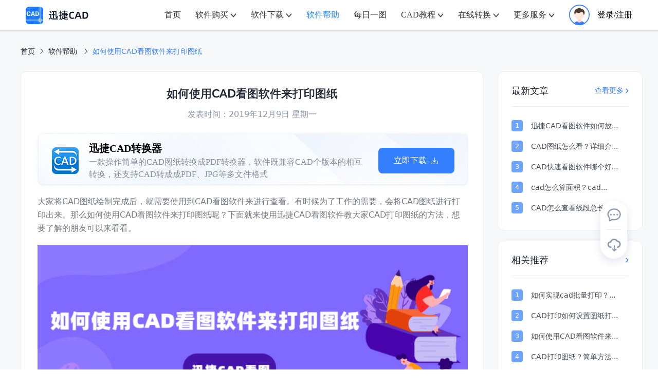

--- FILE ---
content_type: text/html; charset=utf-8
request_url: https://www.xunjiecad.com/26817.html
body_size: 18087
content:
<!doctype html>
<html data-n-head-ssr lang="en-US" data-n-head="%7B%22lang%22:%7B%22ssr%22:%22en-US%22%7D%7D">
  <head >
    <title>如何使用CAD看图软件来打印图纸-迅捷CAD看图</title><meta data-n-head="ssr" charset="utf-8"><meta data-n-head="ssr" name="format-detection" content="telephone=no"><meta data-n-head="ssr" name="viewport" content="width=device-width,initial-scale=1,minimum-scale=1,user-scalable=yes,maximum-scale=1,viewport-fit=cover"><meta data-n-head="ssr" data-hid="i18n-og" property="og:locale" content="en_US"><meta data-n-head="ssr" data-hid="http-equiv" name="http-equiv=&quot;Content-Security-Policy&quot;" content="block-all-mixed-content"><meta data-n-head="ssr" data-hid="description" name="description" content="将CAD图纸绘制完成后，就需要使用到CAD看图软件来进行查看。有时候为了工作的需要，会将CAD图纸进行打印出来。那么如何使用CAD看图软件来打印图纸呢，下面教大家方法。"><meta data-n-head="ssr" data-hid="keywords" name="keywords" content="CAD打印"><base href="/"><link data-n-head="ssr" rel="icon" type="image/x-icon" href="/favicon.ico"><link data-n-head="ssr" data-hid="i18n-can" rel="canonical" href="https://www.xunjiecad.com/26817.html"><script data-n-head="ssr" type="application/javascript" src="jquery.min.js"></script><script data-n-head="ssr" type="application/javascript" src="ga.js"></script><script data-n-head="ssr" type="application/javascript" src="jquery.SuperSlide.2.1.3.js"></script><script data-n-head="ssr" type="application/javascript" src="webuploader.min.js"></script><script data-n-head="ssr" type="application/javascript">window.require=window.require||function(){};</script><script data-n-head="ssr" type="application/javascript">var _hmt = _hmt || [];
					(function() {
						var hm = document.createElement("script");
						hm.src = "https://hm.baidu.com/hm.js?8067cd9d96dc341b003991f5d5ce8489";
						var s = document.getElementsByTagName("script")[0];
						s.parentNode.insertBefore(hm, s);
					})();</script><link rel="stylesheet" href="/_nuxt/css/c450936.css"><link rel="stylesheet" href="/_nuxt/css/5260600.css"><link rel="stylesheet" href="/_nuxt/css/bba3b84.css"><link rel="stylesheet" href="/_nuxt/css/86c1916.css">
  </head>
  <body >
    <div data-server-rendered="true" id="__nuxt"><!----><div id="__layout"><div><header class="el-header" style="height:60px;"><div><div class="wk-header-outter"><div class="wk-header"><a href="/" class="wk-header-left nuxt-link-active"><img src="/images/logo.svg" alt="迅捷CAD" class="logo-pic"></a> <div style="display: flex;align-items: center;"><i class="el-icon-menu"></i> <ul role="menubar" class="wk-menu-md el-menu--horizontal el-menu" style="background-color:;"><li role="menuitem" tabindex="-1" class="el-menu-item" style="color:;border-bottom-color:transparent;background-color:;"><div class="el-dropdown"><span class="el-dropdown-link" style="color:;"><a href="/" class="navtitle">
									首页
									<!----></a></span> <ul class="el-dropdown-menu el-popper hidedropdown" style="display:none;"></ul></div></li><li role="menuitem" tabindex="-1" class="el-menu-item is-active" style="color:;border-bottom-color:;background-color:;"><div class="el-dropdown"><span class="el-dropdown-link" style="color:;"><a href="/buy.html" class="navtitle">
									软件购买
									<span class="elDropdown"></span></a></span> <ul class="el-dropdown-menu el-popper" style="display:none;"><li tabindex="-1" class="el-dropdown-menu__item dropdownItem"><!----><a href="/buy/cadeditor.html"><span class="spanbox" style="color:;"><img src="/images/Mask group.png" width="32" height="32" alt="迅捷CAD编辑器" class="lazyload"> <div>迅捷CAD编辑器</div></span></a></li><li tabindex="-1" class="el-dropdown-menu__item dropdownItem"><!----><a href="/buy/cadconverter.html"><span class="spanbox" style="color:;"><img src="/images/Mask group(3).png" width="32" height="32" alt="迅捷CAD转换器" class="lazyload"> <div>迅捷CAD转换器</div></span></a></li><li tabindex="-1" class="el-dropdown-menu__item dropdownItem"><!----><a href="/buy/cadholdall.html"><span class="spanbox" style="color:;"><img src="/images/buy-index-icon3.svg" width="32" height="32" alt="迅捷CAD工具箱" class="lazyload"> <div>迅捷CAD工具箱</div></span></a></li><li tabindex="-1" class="el-dropdown-menu__item dropdownItem"><!----><a href="/buy/cadresources.html"><span class="spanbox" style="color:;"><img src="/images/buy-index-icon4.svg" width="32" height="32" alt="迅捷CAD教程" class="lazyload"> <div>迅捷CAD教程</div></span></a></li><li tabindex="-1" class="el-dropdown-menu__item dropdownItem"><!----><a href="/buy/cadtuku.html"><span class="spanbox" style="color:;"><img src="/images/buy-index-icon5.svg" width="32" height="32" alt="迅捷CAD图库资源" class="lazyload"> <div>迅捷CAD图库资源</div></span></a></li></ul></div></li><li role="menuitem" tabindex="-1" class="el-menu-item" style="color:;border-bottom-color:transparent;background-color:;"><div class="el-dropdown"><span class="el-dropdown-link" style="color:;"><a href="/download.html" class="navtitle">
									软件下载
									<span class="elDropdown"></span></a></span> <ul class="el-dropdown-menu el-popper" style="display:none;"><li tabindex="-1" class="el-dropdown-menu__item dropdownItem"><!----><a href="/download.html"><span class="spanbox" style="color:;"><img src="/images/Mask group.png" width="32" height="32" alt="迅捷CAD编辑器" class="lazyload"> <div>迅捷CAD编辑器</div></span></a></li><li tabindex="-1" class="el-dropdown-menu__item dropdownItem"><!----><a href="/download-converter.html"><span class="spanbox" style="color:;"><img src="/images/Mask group(3).png" width="32" height="32" alt="迅捷CAD转换器" class="lazyload"> <div>迅捷CAD转换器</div></span></a></li><li tabindex="-1" class="el-dropdown-menu__item dropdownItem"><!----><a href="/download-lookchart.html"><span class="spanbox" style="color:;"><img src="/images/Mask group(1).png" width="32" height="32" alt="迅捷CAD看图软件" class="lazyload"> <div>迅捷CAD看图软件</div></span></a></li><li tabindex="-1" class="el-dropdown-menu__item dropdownItem"><!----><a href="/download-holdall.html"><span class="spanbox" style="color:;"><img src="/images/Mask group(4).png" width="32" height="32" alt="迅捷CAD工具箱" class="lazyload"> <div>迅捷CAD工具箱</div></span></a></li><li tabindex="-1" class="el-dropdown-menu__item dropdownItem"><!----><a href="/download-converter-app.html"><span class="spanbox" style="color:;"><img src="/images/Mask group(3).png" width="32" height="32" alt="迅捷CAD转换器(移动端)" class="lazyload"> <div style="line-height:20px;">
												迅捷CAD转换器<br>(移动端)</div></span></a></li></ul></div></li><li role="menuitem" tabindex="-1" class="el-menu-item" style="color:;border-bottom-color:transparent;background-color:;"><div class="el-dropdown"><span class="el-dropdown-link" style="color:;"><a href="/help.html" class="navtitle">
									软件帮助
									<!----></a></span> <ul class="el-dropdown-menu el-popper hidedropdown" style="display:none;"></ul></div></li><li role="menuitem" tabindex="-1" class="el-menu-item" style="color:;border-bottom-color:transparent;background-color:;"><div class="el-dropdown"><span class="el-dropdown-link" style="color:;"><a href="/dailypic.html" class="navtitle">
									每日一图
									<!----></a></span> <ul class="el-dropdown-menu el-popper hidedropdown" style="display:none;"></ul></div></li><li role="menuitem" tabindex="-1" class="el-menu-item" style="color:;border-bottom-color:transparent;background-color:;"><div class="el-dropdown"><span class="el-dropdown-link" style="color:;"><a href="/resources.html" class="navtitle">
									CAD教程
									<span class="elDropdown"></span></a></span> <ul class="el-dropdown-menu el-popper" style="display:none;"><li tabindex="-1" class="el-dropdown-menu__item dropdownItem"><!----><a href="/basics.html"><span class="spanbox" style="color:;"><img src="/images/0jiaochegn.png" width="32" height="32" alt="CAD零基础教程" class="lazyload"> <div>CAD零基础教程</div></span></a></li><li tabindex="-1" class="el-dropdown-menu__item dropdownItem"><!----><a href="/master.html"><span class="spanbox" style="color:;"><img src="/images/rumen.png" width="32" height="32" alt="CAD入门到精通" class="lazyload"> <div>CAD入门到精通</div></span></a></li></ul></div></li><li role="menuitem" tabindex="-1" class="el-menu-item" style="color:;border-bottom-color:transparent;background-color:;"><div class="el-dropdown"><span class="el-dropdown-link" style="color:;"><a href="/tools/" class="navtitle">
									在线转换
									<span class="elDropdown"></span></a></span> <ul class="el-dropdown-menu el-popper" style="display:none;"><li tabindex="-1" class="el-dropdown-menu__item dropdownItem"><!----><a href="/tools/cad2pdf/"><span class="spanbox" style="color:;"><img src="/images/zaixian_cad2pdf.png" width="32" height="32" alt="CAD转PDF" class="lazyload"> <div>CAD转PDF</div></span></a></li><li tabindex="-1" class="el-dropdown-menu__item dropdownItem"><!----><a href="/tools/cad2jpg/"><span class="spanbox" style="color:;"><img src="/images/zaixian_cad2jpg.png" width="32" height="32" alt="CAD转图片" class="lazyload"> <div>CAD转图片</div></span></a></li><li tabindex="-1" class="el-dropdown-menu__item dropdownItem"><!----><a href="/tools/pdf2cad/"><span class="spanbox" style="color:;"><img src="/images/zaixian_pdf2cad.png" width="32" height="32" alt="PDF转CAD" class="lazyload"> <div>PDF转CAD</div></span></a></li><li tabindex="-1" class="el-dropdown-menu__item dropdownItem"><!----><a href="/tools/cad2ver/"><span class="spanbox" style="color:;"><img src="/images/zaixian_cad2cad.png" width="32" height="32" alt="CAD版本转换" class="lazyload"> <div>CAD版本转换</div></span></a></li><li tabindex="-1" class="el-dropdown-menu__item dropdownItem"><!----><a href="/kantu/?qiche.dwg"><span class="spanbox" style="color:;"><img src="/images/zaixian_kantu.png" width="32" height="32" alt="在线看图" class="lazyload"> <div>在线看图</div></span></a></li></ul></div></li><li role="menuitem" tabindex="-1" class="el-menu-item" style="color:;border-bottom-color:transparent;background-color:;"><div class="el-dropdown"><span class="el-dropdown-link" style="color:;"><a href="/invoice.html" rel="nofollow" class="navtitle">
									更多服务
									<span class="elDropdown"></span></a></span> <ul class="el-dropdown-menu el-popper" style="display:none;"><li tabindex="-1" class="el-dropdown-menu__item dropdownItem"><!----><a href="/invoice.html" rel="nofollow"><span class="spanbox"><img src="/images/Group 1000006830.png" width="32" height="32" alt="发票申请" class="lazyload"> <div>发票申请</div></span></a></li><li tabindex="-1" class="el-dropdown-menu__item dropdownItem"><!----><a href="/%E6%84%8F%E8%A7%81%E5%8F%8D%E9%A6%88.html" rel="nofollow"><span class="spanbox"><img src="/images/Group 1000006831.png" width="32" height="32" alt="意见反馈" class="lazyload"> <div>意见反馈</div></span></a></li><li tabindex="-1" class="el-dropdown-menu__item dropdownItem"><!----><a href="/complaint.html" rel="nofollow"><span class="spanbox"><img src="/images/Group 1000006830(1).png" width="32" height="32" alt="在线投诉" class="lazyload"> <div>在线投诉</div></span></a></li></ul></div></li> <li role="menuitem" tabindex="-1" class="el-menu-item denglu" style="color:;border-bottom-color:transparent;background-color:;"><span rel="nofollow" style="display:flex;align-items:center;"><img src="/images/icon_toux1.svg" alt="头像" style="margin-right:15px;width:40px;height:40px;">
							登录/注册</span> <!----></li></ul></div> <div tabindex="-1" class="el-drawer__wrapper" style="display:none;"><div role="document" tabindex="-1" class="el-drawer__container"><div aria-modal="true" aria-labelledby="el-drawer__title" aria-label="" role="dialog" tabindex="-1" class="el-drawer rtl header-drawer" style="width:80%;"><header id="el-drawer__title" class="el-drawer__header"><span role="heading" title=""></span><button aria-label="close drawer" type="button" class="el-drawer__close-btn"><i class="el-dialog__close el-icon el-icon-close"></i></button></header><!----></div></div></div></div></div> <!----></div></header> <!----> <main class="el-main"><div data-v-4c1fe461><div style="background:#f7f8fa;border:1px solid transparent;" data-v-5b27631f data-v-4c1fe461 data-v-4c1fe461><div class="content" data-v-5b27631f><div class="articleBox" data-v-5b27631f><div class="top" data-v-5b27631f><div class="breadcrumBox" data-v-5b27631f><div aria-label="Breadcrumb" role="navigation" class="el-breadcrumb" data-v-5b27631f><span class="el-breadcrumb__item breadcrumbItem" data-v-5b27631f><span role="link" class="el-breadcrumb__inner is-link">首页</span><span role="presentation" class="el-breadcrumb__separator"></span></span> <span class="el-breadcrumb__item breadcrumbItem" data-v-5b27631f><span role="link" class="el-breadcrumb__inner is-link">软件帮助
						</span><span role="presentation" class="el-breadcrumb__separator"></span></span> <span class="el-breadcrumb__item breadcrumbItem" data-v-5b27631f><span role="link" class="el-breadcrumb__inner"><h1 class="nowTitle" data-v-5b27631f> 如何使用CAD看图软件来打印图纸</h1></span><span role="presentation" class="el-breadcrumb__separator"></span></span></div></div></div> <div class="bottom" data-v-5b27631f><div class="el-row" data-v-5b27631f><div class="el-col el-col-24 el-col-xs-24 el-col-sm-24 el-col-md-18 el-col-lg-18 el-col-xl-18" data-v-5b27631f><div class="bottom-left" data-v-5b27631f><h1 class="title" data-v-5b27631f><span data-v-5b27631f>如何使用CAD看图软件来打印图纸</span></h1> <p class="times" data-v-5b27631f>
								发表时间：2019年12月9日 星期一
							</p> <div class="el-carousel el-carousel--horizontal" data-v-5b27631f><div class="el-carousel__container" style="height:160px;"><!----><!----><div interval="2000" class="el-carousel__item" style="transform:translateX(0px) scale(1);ms-transform:translateX(0px) scale(1);webkit-transform:translateX(0px) scale(1);display:none;" data-v-5b27631f><!----><div class="download-box" data-v-5b27631f><div class="child el-row" data-v-5b27631f><div class="el-col el-col-24 el-col-xs-24 el-col-sm-18 el-col-md-18 el-col-lg-18 el-col-xl-18" data-v-5b27631f><div class="left" data-v-5b27631f><img src="/images/buy-index-icon.png" alt="cad转换" style="width:52px;min-height:52px;" data-v-5b27631f> <div class="left-right" data-v-5b27631f><p class="down-title" data-v-5b27631f>迅捷CAD编辑器</p> <p class="down-desc" data-v-5b27631f>迅捷CAD编辑器是一款应用于图纸DWG格式文件的编辑软件，主要为DWG、DXF等文件格式图纸提供浏览、编辑功能</p></div></div></div> <div class="right el-col el-col-24 el-col-xs-24 el-col-sm-6 el-col-md-6 el-col-lg-6 el-col-xl-6" data-v-5b27631f><button data-v-5b27631f>
													立即下载 <img src="/images/Group 1000002245.png" alt="立即下载" data-v-5b27631f></button></div></div></div></div><div interval="2000" class="el-carousel__item" style="transform:translateX(0px) scale(1);ms-transform:translateX(0px) scale(1);webkit-transform:translateX(0px) scale(1);display:none;" data-v-5b27631f><!----><div class="download-box" data-v-5b27631f><div class="child el-row" data-v-5b27631f><div class="el-col el-col-24 el-col-xs-24 el-col-sm-18 el-col-md-18 el-col-lg-18 el-col-xl-18" data-v-5b27631f><div class="left" data-v-5b27631f><img src="/images/logo-6.png" alt="cad转换" style="width:52px;min-height:52px;" data-v-5b27631f> <div class="left-right" data-v-5b27631f><p class="down-title" data-v-5b27631f>迅捷CAD转换器</p> <p class="down-desc" data-v-5b27631f>一款操作简单的CAD图纸转换成PDF转换器，软件既兼容CAD个版本的相互转换，还支持CAD转成成PDF、JPG等多文件格式</p></div></div></div> <div class="right el-col el-col-24 el-col-xs-24 el-col-sm-6 el-col-md-6 el-col-lg-6 el-col-xl-6" data-v-5b27631f><button data-v-5b27631f>
													立即下载 <img src="/images/Group 1000002245.png" alt="立即下载" data-v-5b27631f></button></div></div></div></div><div interval="2000" class="el-carousel__item" style="transform:translateX(0px) scale(1);ms-transform:translateX(0px) scale(1);webkit-transform:translateX(0px) scale(1);display:none;" data-v-5b27631f><!----><div class="download-box" data-v-5b27631f><div class="child el-row" data-v-5b27631f><div class="el-col el-col-24 el-col-xs-24 el-col-sm-18 el-col-md-18 el-col-lg-18 el-col-xl-18" data-v-5b27631f><div class="left" data-v-5b27631f><img src="/images/logo-8.png" alt="cad转换" style="width:52px;min-height:52px;" data-v-5b27631f> <div class="left-right" data-v-5b27631f><p class="down-title" data-v-5b27631f>迅捷CAD看图</p> <p class="down-desc" data-v-5b27631f>迅捷CAD看图软件是一款体积小的看图软件，无需安装任何插件，可轻松查看您的所有CAD图纸</p></div></div></div> <div class="right el-col el-col-24 el-col-xs-24 el-col-sm-6 el-col-md-6 el-col-lg-6 el-col-xl-6" data-v-5b27631f><button data-v-5b27631f>
													立即下载 <img src="/images/Group 1000002245.png" alt="立即下载" data-v-5b27631f></button></div></div></div></div></div><!----></div> <div class="desc nogng" data-v-5b27631f><p>大家将CAD图纸绘制完成后，就需要使用到CAD看图软件来进行查看。有时候为了工作的需要，会将CAD图纸进行打印出来。那么如何使用CAD看图软件来打印图纸呢？下面就来使用迅捷CAD看图软件教大家CAD打印图纸的方法，想要了解的朋友可以来看看。</p>
<p><img class="aligncenter size-full wp-image-26806" src="//www.xunjiecad.com/wp-content/uploads/2019/12/0-10.png" alt="如何使用CAD看图软件来打印图纸" width="700" height="298" srcset="//www.xunjiecad.com/wp-content/uploads/2019/12/0-10.png 700w, //www.xunjiecad.com/wp-content/uploads/2019/12/0-10-300x128.png 300w" sizes="(max-width: 700px) 100vw, 700px" /></p>
<h3>使用工具：迅捷CAD看图</h3>
<p><a class="download-btn" href="https://download.huduntech.com/software/cadeditor/cadkantu.exe" target="_blank" rel="nofollow noopener">免费下载</a></p>
<h4>推荐指数：★★★★☆</h4>
<p><strong>1.设置图纸打开方式</strong></p>
<p>首先在浏览器中搜索迅捷CAD看图软件，之后下载安装好这个<strong><span style="color: #3366ff;"><a style="color: #3366ff;" href="http://www.xunjiecad.com/download-lookchart.html" target="_blank" rel="noopener">CAD看图软件</a></span></strong>，接着在点击右上方中的“设置”选项进入到设置功能界面中，然后界面中找到“看图模式”，选择其中的“完整看图”。</p>
<p><img class="aligncenter size-full wp-image-26811" src="//www.xunjiecad.com/wp-content/uploads/2019/12/1-16.png" alt="如何使用CAD看图软件来打印图纸" width="700" height="506" srcset="//www.xunjiecad.com/wp-content/uploads/2019/12/1-16.png 700w, //www.xunjiecad.com/wp-content/uploads/2019/12/1-16-300x217.png 300w" sizes="(max-width: 700px) 100vw, 700px" /></p>
<p><strong>2.添加CAD文件</strong></p>
<p>接下来在CAD看图软件的主界面中，点击“打开文件”或者是“打开图纸”按钮，在弹出的“打开”对话框中打开需要打印的CAD图纸。</p>
<p><img class="aligncenter size-full wp-image-26812" src="//www.xunjiecad.com/wp-content/uploads/2019/12/2-16.png" alt="如何使用CAD看图软件来打印图纸" width="700" height="506" srcset="//www.xunjiecad.com/wp-content/uploads/2019/12/2-16.png 700w, //www.xunjiecad.com/wp-content/uploads/2019/12/2-16-300x217.png 300w" sizes="(max-width: 700px) 100vw, 700px" /></p>
<p><strong>3.选择打印和预览</strong></p>
<p>将<span style="color: #3366ff;"><strong><a style="color: #3366ff;" href="https://www.xunjiecad.com/15444.html" target="_blank" rel="noopener">CAD打印</a></strong></span>的图纸进行打开之后，我们可以在界面上方中的菜单栏选项中选择“打印和预览”选项，界面会自动进行跳转到“打印”界面中。</p>
<p><img class="aligncenter size-full wp-image-26813" src="//www.xunjiecad.com/wp-content/uploads/2019/12/3-16.png" alt="如何使用CAD看图软件来打印图纸" width="700" height="506" srcset="//www.xunjiecad.com/wp-content/uploads/2019/12/3-16.png 700w, //www.xunjiecad.com/wp-content/uploads/2019/12/3-16-300x217.png 300w" sizes="(max-width: 700px) 100vw, 700px" /></p>
<p><strong>4.打印设置</strong></p>
<p>进入到“打印”界面中后，大家可以点击上方功能栏中的“打印设置”选项，之后在“打印设置”界面中设置图纸的“纸张大小”以及“方向”。根据自己的需要来设置图纸打印的纸张大小以及方向，然后在点击“确定”按钮。</p>
<p><img class="aligncenter size-full wp-image-26814" src="//www.xunjiecad.com/wp-content/uploads/2019/12/4-16.png" alt="如何使用CAD看图软件来打印图纸" width="700" height="506" srcset="//www.xunjiecad.com/wp-content/uploads/2019/12/4-16.png 700w, //www.xunjiecad.com/wp-content/uploads/2019/12/4-16-300x217.png 300w" sizes="(max-width: 700px) 100vw, 700px" /></p>
<p><strong>5.点击开始打印</strong></p>
<p>在CAD打印图纸的时候，还可以选择部分图纸进行打印，点击“框选打印”后使用鼠标框选出需要打印图纸的地方，之后在点击“开始打印”按钮，这样就可以在CAD看图软件中打印图纸了。</p>
<p><img class="aligncenter size-full wp-image-26815" src="//www.xunjiecad.com/wp-content/uploads/2019/12/5-16.png" alt="如何使用CAD看图软件来打印图纸" width="700" height="506" srcset="//www.xunjiecad.com/wp-content/uploads/2019/12/5-16.png 700w, //www.xunjiecad.com/wp-content/uploads/2019/12/5-16-300x217.png 300w" sizes="(max-width: 700px) 100vw, 700px" /></p>
<p>好了，以上就是使用CAD看图软件来打印图纸的操作方法，就算不使用<strong><span style="color: #3366ff;"><a style="color: #3366ff;" href="http://www.xunjiecad.com/download.html" target="_blank" rel="noopener">CAD编辑器</a></span></strong>也能够将图纸进行打印出来。以上方法大家都学会了吗？如果还想要了解其它教程的使用方法，可以前往迅捷CAD“软件帮助”中查找。</p>
</div></div></div> <div class="el-col el-col-24 el-col-xs-24 el-col-sm-24 el-col-md-6 el-col-lg-6 el-col-xl-6" data-v-5b27631f><div class="bottom-right" data-v-5b27631f><ul class="yitu-right-ul" data-v-5b27631f><li class="yitu-right-li" data-v-5b27631f><div class="newArticle" data-v-5b27631f><h2 class="top-title" data-v-5b27631f><span class="looName" data-v-5b27631f> 最新文章 </span> <a href="/help.html" class="lookmore" data-v-5b27631f><span data-v-5b27631f>查看更多</span> <img src="/images/lookmore.png" data-v-5b27631f></a></h2> <div class="bo-box" data-v-5b27631f><ul data-v-5b27631f><li data-v-5b27631f><a href="/29883.html" class="motext" data-v-5b27631f><span class="indexi" data-v-5b27631f>1</span> <span title="迅捷CAD看图软件如何放大图纸文字" class="netitle" data-v-5b27631f>迅捷CAD看图软件如何放...</span></a></li><li data-v-5b27631f><a href="/29555.html" class="motext" data-v-5b27631f><span class="indexi" data-v-5b27631f>2</span> <span title="CAD图纸怎么看？详细介绍CAD制图初学入门要点" class="netitle" data-v-5b27631f>CAD图纸怎么看？详细介...</span></a></li><li data-v-5b27631f><a href="/29542.html" class="motext" data-v-5b27631f><span class="indexi" data-v-5b27631f>3</span> <span title="CAD快速看图软件哪个好？试试这个迅捷CAD编辑器" class="netitle" data-v-5b27631f>CAD快速看图软件哪个好...</span></a></li><li data-v-5b27631f><a href="/29381.html" class="motext" data-v-5b27631f><span class="indexi" data-v-5b27631f>4</span> <span title="cad怎么算面积？cad看图软件哪个好用" class="netitle" data-v-5b27631f>cad怎么算面积？cad...</span></a></li><li data-v-5b27631f><a href="/29328.html" class="motext" data-v-5b27631f><span class="indexi" data-v-5b27631f>5</span> <span title="CAD怎么查看线段总长？这篇文章给你分享CAD快速看图教程" class="netitle" data-v-5b27631f>CAD怎么查看线段总长？...</span></a></li></ul></div></div></li> <li class="yitu-right-li" data-v-5b27631f><div class="related" data-v-5b27631f><h2 class="top-title" data-v-5b27631f><span class="looName" data-v-5b27631f> 相关推荐 </span> <a href="/help.html" class="lookmore" data-v-5b27631f><img src="/images/lookmore.png" data-v-5b27631f></a></h2> <div class="bo-box" data-v-5b27631f><ul data-v-5b27631f><li data-v-5b27631f><a href="/32233.html" class="motext" data-v-5b27631f><span class="indexi" data-v-5b27631f>1</span> <span title="如何实现cad批量打印？3个快速上手不踩坑的方法分享！" class="netitle" data-v-5b27631f>如何实现cad批量打印？...</span></a></li><li data-v-5b27631f><a href="/27176.html" class="motext" data-v-5b27631f><span class="indexi" data-v-5b27631f>2</span> <span title="CAD打印如何设置图纸打印质量" class="netitle" data-v-5b27631f>CAD打印如何设置图纸打...</span></a></li><li data-v-5b27631f><a href="/26817.html" aria-current="page" class="motext nuxt-link-exact-active nuxt-link-active" data-v-5b27631f><span class="indexi" data-v-5b27631f>3</span> <span title="如何使用CAD看图软件来打印图纸" class="netitle" data-v-5b27631f>如何使用CAD看图软件来...</span></a></li><li data-v-5b27631f><a href="/26293.html" class="motext" data-v-5b27631f><span class="indexi" data-v-5b27631f>4</span> <span title="CAD打印图纸？简单方法分享给你" class="netitle" data-v-5b27631f>CAD打印图纸？简单方法...</span></a></li><li data-v-5b27631f><a href="/24861.html" class="motext" data-v-5b27631f><span class="indexi" data-v-5b27631f>5</span> <span title="CAD看图中打印图纸如何设置纸张大小" class="netitle" data-v-5b27631f>CAD看图中打印图纸如何...</span></a></li></ul></div></div></li> <li class="yitu-right-li" data-v-5b27631f><div class="hotTags" data-v-5b27631f><h2 class="top-title" data-v-5b27631f><span class="looName" data-v-5b27631f> 相关标签 </span></h2> <div class="bo-box-3" data-v-5b27631f><a href="/tag/caddayin/" class="tags-name" data-v-5b27631f><span data-v-5b27631f>cad打印</span> <span data-v-5b27631f>(30)</span></a></div></div></li></ul></div></div></div></div></div></div></div></div></main> <!----> <footer class="el-footer" style="height:initial;"><div class="wk-footer" style="padding-top:36px !important;"><div class="footer-box"><div class="el-row" style="margin-left:-50px;margin-right:-50px;margin-left:0px;margin-right:0px;"><div class="el-col el-col-24 el-col-xs-24 el-col-sm-24 el-col-md-6 el-col-lg-6 el-col-xl-5" style="padding-left:50px;padding-right:50px;padding-left:0px;"><div class="grid-content bg-purple mini"><h5>关于我们</h5> <p class="about-text"><i class="about-text-icon"></i>
						迅捷CAD隶属于迅捷办公系列，为用户提供CAD看图、CAD编辑、CAD转换等产品，经过多年的技术和经验积累，力求给广大用户带来更加简洁的办公体验。
					</p></div></div> <div class="el-col el-col-24 el-col-xs-24 el-col-sm-24 el-col-md-14 el-col-lg-13 el-col-xl-13" style="padding-left:50px;padding-right:50px;"><div class="grid-content bg-purple-light"><div class="el-row" style="margin-left:-6px;margin-right:-6px;"><div class="el-col el-col-24 el-col-xs-24 el-col-sm-7 el-col-md-5 el-col-lg-6 el-col-xl-6" style="padding-left:6px;padding-right:6px;"><div class="grid-content grid-zhandian"><h5>CAD工具</h5> <ul><li><a href="/download.html">
											迅捷CAD编辑器
										</a></li><li><a href="/download-converter.html">
											迅捷CAD转换器
										</a></li><li><a href="/download-lookchart.html">
											迅捷CAD看图
										</a></li><li><a href="/download-holdall.html">
											迅捷CAD工具箱
										</a></li></ul></div></div> <div class="el-col el-col-24 el-col-xs-24 el-col-sm-4 el-col-md-5 el-col-lg-5 el-col-xl-5" style="padding-left:6px;padding-right:6px;"><div class="grid-content grid-zhandian"><h5>在线转换</h5> <ul><li><a href="/tools/cad2pdf/">
											CAD转PDF
										</a></li><li><a href="/tools/cad2jpg/">
											CAD转图片
										</a></li><li><a href="/tools/pdf2cad/">
											PDF转CAD
										</a></li><li><a href="/tools/cad2ver/">
											CAD版本转换
										</a></li> <li><a href="https://kantu.xunjiecad.com/" target="_blank" rel="noreferrer"> 在线看图
										</a></li></ul></div></div> <div class="el-col el-col-24 el-col-xs-24 el-col-sm-17 el-col-md-14 el-col-lg-13 el-col-xl-12" style="padding-left:6px;padding-right:6px;"><div class="grid-content grid-guide"><h5>使用方法</h5> <p class="about-text"><i></i></p> <ul></ul></div></div></div></div></div> <div class="el-col el-col-24 el-col-xs-24 el-col-sm-24 el-col-md-4 el-col-lg-5 el-col-xl-6" style="padding-left:50px;padding-right:50px;padding-right:0px;"><div class="grid-content grid-lianxi"><h5>联系我们</h5> <ul class="lianxifang"><li><img src="/images/footer-lianxi.png" alt="图标"> <span>400-888-5570</span></li> <li><img src="/images/footer-lianxi2.png" alt="图标"> <span>support@huduntech.com</span></li> <li><img src="/images/footer-lianxi3.png" alt="图标"> <span>400-888-5870</span></li></ul> <ul class="ul"><li><img src="/images/footer-contact-img1.png" alt="图标" style="width:74px;height:74px;"> <p style="text-align:left;">微信订阅号</p></li></ul></div></div></div> <div class="blogroll" style="font-size: 14px; color: #999999; margin-bottom: 16px">友情链接：
			<span><a href="https://baiban.liuchengtu.com/" target="_blank" rel="noreferrer">迅捷白板</a></span><span><a href="https://www.liuchengtu.com/" target="_blank" rel="noreferrer">迅捷画图</a></span><span><a href="https://www.imathtool.com/" target="_blank" rel="noreferrer">MathTool</a></span><span><a href="https://markdown.liuchengtu.com/" target="_blank" rel="noreferrer">Markdown</a></span><span><a href="https://www.zhangshangshibie.com/" target="_blank" rel="noreferrer">掌上识别王</a></span><span><a href="https://www.gaituya.com/" target="_blank" rel="noreferrer">改图鸭</a></span><span><a href="https://app.xunjiepdf.com/" target="_blank" rel="noreferrer">pdf转word</a></span><span><a href="https://www.yijiankoutu.com/" target="_blank" rel="noreferrer">一键抠图</a></span><span><a href="https://www.yijianlogo.com/" target="_blank" rel="noreferrer">Logo设计</a></span><span><a href="https://www.xpwin7.com/" target="_blank" rel="noreferrer">纯净之家</a></span><span><a href="https://www.downkr.com/" target="_blank" rel="noreferrer">当客软件园</a></span><span><a href="http://www.dnxitong.com/" target="_blank" rel="noreferrer">win7纯净版</a></span></div> <div class="wk-footer-btm"><div class="footer-copyright"><div class="footer-copyright-text">
					Copyright ©2013-2022.All Rights Reserved. 互盾科技 版权所有
				</div> <a target="_blank" href="https://beian.miit.gov.cn/" rel="noreferrer">沪ICP备14017499号-38</a> <a href="https://www.beian.gov.cn/portal/registerSystemInfo?recordcode=31011302004588" target="_blank" rel="noreferrer"><img src="/images/beian.png" alt="备案" class="beianI"> 沪公网安备
					31011302004172号</a> <a href="/shengming.html"><span>声明</span></a></div></div></div></div></footer> <!----> <div class="right-wrap" data-v-c8f8fb6c><ul class="right-wrap-box" data-v-c8f8fb6c><li class="kefu" data-v-c8f8fb6c><div class="right-item" data-v-c8f8fb6c><div title="在线客服" class="item" data-v-c8f8fb6c><img src="/images/side-lianxi.png" alt="在线客服" class="side-img" data-v-c8f8fb6c> <img src="/images/side-lianxi-hover.png" alt="在线客服" class="side-img-hover" data-v-c8f8fb6c></div> <div class="item-type-box" data-v-c8f8fb6c><div class="item-type" data-v-c8f8fb6c><a href="http://wpa.b.qq.com/cgi/wpa.php?ln=1&key=XzkzODE5NTgxOV80Nzg1MDNfNDAwODg4NTU3MF8yXw" target="_blank" rel="noreferrer" class="item-type-item" data-v-c8f8fb6c><div class="type-left" data-v-c8f8fb6c><img src="/images/side-qq.png" alt="QQ在线客服" class="typeImg" data-v-c8f8fb6c> <img src="/images/side-qq-hover.png" alt="QQ在线客服" class="typeImg-hover" data-v-c8f8fb6c> <span data-v-c8f8fb6c>QQ在线客服</span></div> <img src="/images/side-jiantou.png" alt="jiantou" class="typeImg jiantou" data-v-c8f8fb6c> <img src="/images/side-jiantou-hover.png" alt="jiantou" class="typeImg-hover jiantou" data-v-c8f8fb6c></a> <div class="solid-zhong" data-v-c8f8fb6c></div> <div class="item-type-item service-wrap-span3" style="margin-top: 16px" data-v-c8f8fb6c><div class="type-left" data-v-c8f8fb6c><img src="/images/side-rengong.png" alt="人工在线客服" class="typeImg" data-v-c8f8fb6c> <img src="/images/side-rengong-hover.png" alt="人工在线客服" class="typeImg-hover" data-v-c8f8fb6c> <span data-v-c8f8fb6c>人工在线客服</span></div> <img src="/images/side-jiantou.png" alt="jiantou" class="typeImg jiantou" data-v-c8f8fb6c> <img src="/images/side-jiantou-hover.png" alt="jiantou" class="typeImg-hover jiantou" data-v-c8f8fb6c></div> <div class="sanjiao" data-v-c8f8fb6c></div></div></div> <p data-v-c8f8fb6c></p></div></li> <li data-v-c8f8fb6c><div class="right-item" data-v-c8f8fb6c><a href="/download.html" title="软件下载" class="item" data-v-c8f8fb6c><img src="/images/side-xiazai.png" alt="软件下载" class="side-img" data-v-c8f8fb6c> <img src="/images/side-xiazai-hover.png" alt="软件下载" class="side-img-hover" data-v-c8f8fb6c></a> <p class="to-top active" data-v-c8f8fb6c></p></div></li> <li class="to-top active" data-v-c8f8fb6c><div class="right-item" data-v-c8f8fb6c><div title="返回顶部" class="item" data-v-c8f8fb6c><img src="/images/side-top.png" alt="返回顶部" class="side-img" data-v-c8f8fb6c> <img src="/images/side-top-hover.png" alt="返回顶部" class="side-img-hover" data-v-c8f8fb6c></div></div></li></ul></div> <div class="i-modal" style="display:none;"><div class="i-modal-mask"></div> <div class="i-modal-wrapper" style="padding:1em;"><i class="iconfont icon-loading loading" style="font-size:2em;"></i></div></div> <div class="ui-dialog" style="display:none;"></div> <div class="ui-toast"><span></span></div></div></div></div><script>window.__NUXT__=(function(a,b,c,d,e,f,g,h,i,j,k,l,m,n,o,p,q,r,s,t,u,v,w,x,y,z,A,B,C,D,E,F,G,H,I,J,K,L,M,N,O,P,Q,R,S,T,U,V,W,X,Y,Z,_,$,aa,ab,ac,ad,ae,af,ag,ah){return {layout:"default",data:[{articleList1:[{id:32297,date:y,modified:y,slug:"cad%e6%80%8e%e4%b9%88%e5%af%bc%e5%87%bapdf%e6%a0%bc%e5%bc%8f%ef%bc%9f%e9%80%82%e5%90%88%e6%96%b0%e6%89%8b%e7%9a%84%e5%9b%be%e6%96%87%e6%95%99%e7%a8%8b%e5%88%86%e4%ba%ab",title:{rendered:"CAD怎么导出PDF格式？适合新手的图文教程分享"},excerpt:{rendered:"CAD图纸在设计领域应用广泛，但在协作汇报时，直接发送源文件常因版本不兼容或字体缺失导致显示异常。相比之下，转为PDF交付是更稳妥的选择，不仅能降低乱码风险、保留图纸细节，还方便跨设备查看。接下来为大家介绍3个实用的CAD转PDF方法，助力规范交付流程！ 立即下载 方法一：使用迅捷CAD转换器 迅捷 [&hellip;]",protected:b},author:c,categories:[j]},{id:32282,date:"2026-01-07T18:12:05",modified:"2026-01-15T17:54:44",slug:"cad%e6%80%8e%e4%b9%88%e9%99%8d%e7%89%88%e6%9c%ac%e4%bf%9d%e5%ad%98%ef%bc%9f%e6%89%8b%e6%8a%8a%e6%89%8b%e6%95%99%e4%bd%a0%e6%93%8d%e4%bd%9c",title:{rendered:"CAD怎么降版本保存？手把手教你操作"},excerpt:{rendered:"接到客户电话说图纸打不开，别慌，先问问对方用的什么版本的CAD。可能你已经在用2024版了，别人还停留在2016版。与其每次都临时处理，不如一开始就养成降版本保存的习惯。那你知道怎么实现CAD版本转换吗？其实操作并不复杂，送上3种方法，帮助解决版本兼容难题。快一起往下看~ 立即下载 方法一、使用迅捷 [&hellip;]",protected:b},author:c,categories:[j]},{id:32271,date:z,modified:z,slug:"cad%e9%ab%98%e7%89%88%e6%9c%ac%e8%bd%ac%e4%bd%8e%e7%89%88%e6%9c%ac%e6%80%8e%e4%b9%88%e8%bd%ac%ef%bc%9f3%e7%a7%8d%e5%b8%b8%e7%94%a8%e6%96%b9%e6%b3%95%e5%88%86%e4%ba%ab%ef%bc%81",title:{rendered:"CAD高版本转低版本怎么转？3种常用方法分享！"},excerpt:{rendered:"在CAD制图时，版本差异导致的文件兼容难题常令人困扰。高版本的CAD文件在低版本环境中往往无法正常打开，这不仅会拖慢项目进度，还可能给团队协作带来不便。别担心，下面我为大家分享3种将CAD高版本转换成低版本的实用方法，操作简单易上手，助力工作顺畅推进！ 立即下载 方法一、使用迅捷CAD转换器 迅捷C [&hellip;]",protected:b},author:c,categories:[j]}],articleList2:[{id:30659,date:A,modified:A,slug:"cad%e9%bb%91%e5%ba%95%e6%80%8e%e4%b9%88%e6%8d%a2%e6%88%90%e7%99%bd%e5%ba%95%ef%bc%9f%e8%bf%99%e6%ac%be%e5%b7%a5%e5%85%b7%e9%9a%8f%e6%84%8f%e5%88%87%e6%8d%a2cad%e5%9b%be%e7%ba%b8%e5%ba%95%e8%89%b2",title:{rendered:"cad黑底怎么换成白底？这款工具随意切换cad图纸底色"},excerpt:{rendered:"在CAD绘图过程中，图纸的底色对于绘图者的视觉体验和工作效率有着重要影响。很多CAD软件默认底色为黑色，但在某些场合或工作环境下，白色底色可能更为合适。那么，如何将CAD黑底换成白底呢？今天，我将为大家介绍一款强大的工具——迅捷CAD转换器，帮助大家轻松实现CAD图纸底色的随意切换。 立即下载 默认 [&hellip;]",protected:b},author:c,categories:[w]},{id:29500,date:"2023-05-11T09:17:23",modified:"2023-05-15T15:32:31",slug:"cad%e6%80%8e%e4%b9%88%e8%bd%ac%e6%8d%a2%e4%b8%ba%e5%9b%be%e7%89%87%e6%a0%bc%e5%bc%8f%ef%bc%9f%e8%bf%99%e4%b8%aa%e5%8a%9e%e6%b3%95%e6%95%99%e4%bc%9a%e4%bd%a0",title:{rendered:"CAD怎么转换为图片格式？这个办法教会你"},excerpt:{rendered:"在现代工程设计中，CAD已经成为一种非常重要的工具。在设计完成后，我们有时需要将CAD图形转换为图片格式，这样以便于共享和展示。可最近我了解到有不少小伙伴不知道如何怎么将CAD转换为常见的图片格式操作？为了帮助大家解决此困扰，本文接下来我就给大家分享这个CAD转图片的方法，一起来了解下吧！ CAD转 [&hellip;]",protected:b},author:e,categories:[w]},{id:29443,date:"2023-05-08T09:00:47",modified:"2023-05-11T15:39:17",slug:"pdf%e8%bd%accad%e5%8f%91%e7%8e%b0%e5%b0%ba%e5%af%b8%e4%b8%8d%e4%b8%80%e8%87%b4%e6%80%8e%e4%b9%88%e5%8a%9e",title:{rendered:"PDF转CAD发现尺寸不一致怎么办"},excerpt:{rendered:"大家有遇到过 PDF 转CAD发现尺寸不对的情况吗？在进行PDF转CAD的过程中，有时会发现转换后的CAD图纸尺寸与原始图纸尺寸不一致的问题，这可能是由于PDF文件本身的质量问题，或者是 CAD 软件无法正确读取 PDF 文件中的尺寸信息导致的。那么，有什么办法可以解决这个问题呢？接下来就随我一起往 [&hellip;]",protected:b},author:e,categories:[w]}],articleList3:[{id:B,date:v,modified:v,slug:C,title:{rendered:D},excerpt:{rendered:E,protected:b},author:e,categories:[d]},{id:F,date:G,modified:H,slug:I,title:{rendered:J},excerpt:{rendered:K,protected:b},author:e,categories:[d]},{id:L,date:M,modified:N,slug:O,title:{rendered:P},excerpt:{rendered:Q,protected:b},author:e,categories:[d]}],detailId:R},{post:{id:S,date:T,modified:U,title:{rendered:V},content:{rendered:W,protected:b},excerpt:{rendered:X,protected:b},author:c,meta:[],categories:[d],tags:[g],_links:{self:[{href:Y}],collection:[{href:k}],about:[{href:l}],author:[{embeddable:a,href:m}],replies:[{embeddable:a,href:Z}],"version-history":[{count:x,href:_}],"predecessor-version":[{id:$,href:aa}],"wp:attachment":[{href:ab}],"wp:term":[{taxonomy:n,embeddable:a,href:ac},{taxonomy:h,embeddable:a,href:ad}],curies:[{name:o,href:p,templated:a}]}},newArticleList:{data:[{id:B,date:v,modified:v,slug:C,title:{rendered:D},excerpt:{rendered:E,protected:b},author:e,categories:[d]},{id:F,date:G,modified:H,slug:I,title:{rendered:J},excerpt:{rendered:K,protected:b},author:e,categories:[d]},{id:L,date:M,modified:N,slug:O,title:{rendered:P},excerpt:{rendered:Q,protected:b},author:e,categories:[d]},{id:29381,date:"2023-04-28T09:00:48",modified:"2023-04-23T09:42:35",slug:"cad%e6%80%8e%e4%b9%88%e7%ae%97%e9%9d%a2%e7%a7%af%ef%bc%9fcad%e7%9c%8b%e5%9b%be%e8%bd%af%e4%bb%b6%e5%93%aa%e4%b8%aa%e5%a5%bd%e7%94%a8",title:{rendered:"cad怎么算面积？cad看图软件哪个好用"},excerpt:{rendered:"大家在看cad图纸的时候都是怎么做的呢？知道cad怎么算面积的吗？cad线段长度怎么测量？在查看cad图纸的时候我们有很多的细节是需要注意的，我们都知道，cad图纸是在工程设计、制造和加工等领域中广泛使用的一种图形文件格式，通过查看cad图纸，我们可以了解到设计和制造流程中的细节，从而更好地掌握整个 [&hellip;]",protected:b},author:e,categories:[d]},{id:29328,date:ae,modified:ae,slug:"cad%e6%80%8e%e4%b9%88%e6%9f%a5%e7%9c%8b%e7%ba%bf%e6%ae%b5%e6%80%bb%e9%95%bf%ef%bc%9f%e8%bf%99%e7%af%87%e6%96%87%e7%ab%a0%e7%bb%99%e4%bd%a0%e5%88%86%e4%ba%abcad%e5%bf%ab%e9%80%9f%e7%9c%8b%e5%9b%be-2",title:{rendered:"CAD怎么查看线段总长？这篇文章给你分享CAD快速看图教程"},excerpt:{rendered:"今天这篇文章的主要内容是给大家分享CAD快速看图教程，我们都知道在进行工程设计是需要对设计图纸进行修改和优化的，那么我们就离不开对CAD文件具体数据的查看了，如线段总长、图形面积、图形长度等等，促进优化设计，使得设计更加合理和实用。给大家举个例子，在进行建筑设计时，我们需要确保各个构件的长度、宽度、 [&hellip;]",protected:b},author:e,categories:[d]}],total:q},relatedList:{data:[{id:32233,date:af,date_gmt:ag,guid:{rendered:"https:\u002F\u002Fwww.xunjiecad.com\u002F?p=32233"},modified:af,modified_gmt:ag,slug:"%e5%a6%82%e4%bd%95%e5%ae%9e%e7%8e%b0cad%e6%89%b9%e9%87%8f%e6%89%93%e5%8d%b0%ef%bc%9f3%e4%b8%aa%e5%bf%ab%e9%80%9f%e4%b8%8a%e6%89%8b%e4%b8%8d%e8%b8%a9%e5%9d%91%e7%9a%84%e6%96%b9%e6%b3%95%e5%88%86",status:r,type:s,link:"https:\u002F\u002Fwww.xunjiecad.com\u002F32233.html",title:{rendered:"如何实现cad批量打印？3个快速上手不踩坑的方法分享！"},content:{rendered:"\u003Cp\u003E\u003Cspan style=\"color: #000000;\"\u003E在建筑、机械等行业的设计工作中，图纸打印是不可或缺的环节。然而，传统打印方式在面对大量图纸时效率较低，还容易出错。为解决这一问题，CAD批量打印应运而生，可集中管理图纸的打印任务，减少频繁操作带来的麻烦，让打印过程更有序。想知道如何实现cad批量打印？那就接着往下看叭~\u003C\u002Fspan\u003E\u003C\u002Fp\u003E\n\u003Cp\u003E\u003Ca class=\"download-btn article-btn\" href=\"https:\u002F\u002Ftj2.sjhfrj.com\u002Fsoftware\u002F65?s=1\" target=\"_blank\" rel=\"nofollow noopener\"\u003E立即下载\u003C\u002Fa\u003E\u003C\u002Fp\u003E\n\u003Ch2\u003E\u003Cspan style=\"color: #000000;\"\u003E方法1：迅捷CAD编辑器\u003C\u002Fspan\u003E\u003C\u002Fh2\u003E\n\u003Cp\u003E\u003Cspan style=\"color: #000000;\"\u003E\u003Cspan style=\"color: #0000ff;\"\u003E\u003Ca style=\"color: #0000ff;\" href=\"https:\u002F\u002Fwww.xunjiecad.com\u002Fdownload.html\" target=\"_blank\" rel=\"noopener\"\u003E迅捷CAD编辑器\u003C\u002Fa\u003E\u003C\u002Fspan\u003E是一款兼具专业性与易用性的图纸编辑软件，无需AutoCAD支持，提供浏览、编辑、测量、批注、格式转换等多种功能，批量打印也是不在话下。\u003C\u002Fspan\u003E\u003C\u002Fp\u003E\n\u003Ch3\u003E\u003Cspan style=\"color: #000000;\"\u003E具体操作步骤：\u003C\u002Fspan\u003E\u003C\u002Fh3\u003E\n\u003Cp\u003E\u003Cspan style=\"color: #000000;\"\u003E1、先在软件内导入所需的单个CAD图纸，接着依次点击文件—打印—批量打印。\u003C\u002Fspan\u003E\u003C\u002Fp\u003E\n\u003Cp\u003E\u003Cimg class=\"aligncenter size-full wp-image-32237\" src=\"\u002F\u002Fwww.xunjiecad.com\u002Fwp-content\u002Fuploads\u002F2025\u002F11\u002F迅捷CAD编辑器操作步骤1.jpg\" alt=\"\" width=\"750\" height=\"487\" srcset=\"\u002F\u002Fwww.xunjiecad.com\u002Fwp-content\u002Fuploads\u002F2025\u002F11\u002F迅捷CAD编辑器操作步骤1.jpg 750w, \u002F\u002Fwww.xunjiecad.com\u002Fwp-content\u002Fuploads\u002F2025\u002F11\u002F迅捷CAD编辑器操作步骤1-300x195.jpg 300w\" sizes=\"(max-width: 750px) 100vw, 750px\" \u002F\u003E\u003C\u002Fp\u003E\n\u003Cp\u003E\u003Cspan style=\"color: #000000;\"\u003E2、继续添加目标文件，再自主设置打印机、纸张大小、纸张方向等相关参数。\u003C\u002Fspan\u003E\u003C\u002Fp\u003E\n\u003Cp\u003E\u003Cimg class=\"aligncenter size-full wp-image-32238\" src=\"\u002F\u002Fwww.xunjiecad.com\u002Fwp-content\u002Fuploads\u002F2025\u002F11\u002F迅捷CAD编辑器操作步骤2.jpg\" alt=\"\" width=\"750\" height=\"516\" srcset=\"\u002F\u002Fwww.xunjiecad.com\u002Fwp-content\u002Fuploads\u002F2025\u002F11\u002F迅捷CAD编辑器操作步骤2.jpg 750w, \u002F\u002Fwww.xunjiecad.com\u002Fwp-content\u002Fuploads\u002F2025\u002F11\u002F迅捷CAD编辑器操作步骤2-300x206.jpg 300w\" sizes=\"(max-width: 750px) 100vw, 750px\" \u002F\u003E\u003C\u002Fp\u003E\n\u003Cp\u003E\u003Cspan style=\"color: #000000;\"\u003E3、确认无误后点击“打印”按钮，接着填写文件名并等待自动处理完成就好了。\u003C\u002Fspan\u003E\u003C\u002Fp\u003E\n\u003Cp\u003E\u003Cimg class=\"aligncenter size-full wp-image-32239\" src=\"\u002F\u002Fwww.xunjiecad.com\u002Fwp-content\u002Fuploads\u002F2025\u002F11\u002F迅捷CAD编辑器操作步骤3.jpg\" alt=\"\" width=\"750\" height=\"534\" srcset=\"\u002F\u002Fwww.xunjiecad.com\u002Fwp-content\u002Fuploads\u002F2025\u002F11\u002F迅捷CAD编辑器操作步骤3.jpg 750w, \u002F\u002Fwww.xunjiecad.com\u002Fwp-content\u002Fuploads\u002F2025\u002F11\u002F迅捷CAD编辑器操作步骤3-300x214.jpg 300w\" sizes=\"(max-width: 750px) 100vw, 750px\" \u002F\u003E\u003C\u002Fp\u003E\n\u003Ch2\u003E\u003Cspan style=\"color: #000000;\"\u003E方法二：迅捷CAD看图\u003C\u002Fspan\u003E\u003C\u002Fh2\u003E\n\u003Cp\u003E\u003Cspan style=\"color: #000000;\"\u003E\u003Cspan style=\"color: #0000ff;\"\u003E\u003Ca style=\"color: #0000ff;\" href=\"https:\u002F\u002Fwww.xunjiecad.com\u002Fdownload-lookchart.html\" target=\"_blank\" rel=\"noopener\"\u003E迅捷CAD看图\u003C\u002Fa\u003E\u003C\u002Fspan\u003E是一款简洁小巧的CAD图纸浏览工具，运行速度快且能完整显示布局，同时涵盖平移、缩放、测量、标注、转换等实用操作，满足多场景需求。\u003C\u002Fspan\u003E\u003C\u002Fp\u003E\n\u003Ch3\u003E\u003Cspan style=\"color: #000000;\"\u003E具体操作步骤：\u003C\u002Fspan\u003E\u003C\u002Fh3\u003E\n\u003Cp\u003E\u003Cspan style=\"color: #000000;\"\u003E1、点击“打开图纸”导入文件，一次可选多个，会并列显示并支持切换查看。\u003C\u002Fspan\u003E\u003C\u002Fp\u003E\n\u003Cp\u003E\u003Cimg class=\"aligncenter size-full wp-image-32240\" src=\"\u002F\u002Fwww.xunjiecad.com\u002Fwp-content\u002Fuploads\u002F2025\u002F11\u002F迅捷CAD看图操作步骤1.jpg\" alt=\"\" width=\"750\" height=\"498\" srcset=\"\u002F\u002Fwww.xunjiecad.com\u002Fwp-content\u002Fuploads\u002F2025\u002F11\u002F迅捷CAD看图操作步骤1.jpg 750w, \u002F\u002Fwww.xunjiecad.com\u002Fwp-content\u002Fuploads\u002F2025\u002F11\u002F迅捷CAD看图操作步骤1-300x199.jpg 300w\" sizes=\"(max-width: 750px) 100vw, 750px\" \u002F\u003E\u003C\u002Fp\u003E\n\u003Cp\u003E\u003Cspan style=\"color: #000000;\"\u003E2、找到并点击位于界面顶部的“打印机”图标，即“打印和预览”功能。\u003C\u002Fspan\u003E\u003C\u002Fp\u003E\n\u003Cp\u003E\u003Cimg class=\"aligncenter size-full wp-image-32241\" src=\"\u002F\u002Fwww.xunjiecad.com\u002Fwp-content\u002Fuploads\u002F2025\u002F11\u002F迅捷CAD看图操作步骤2.jpg\" alt=\"\" width=\"750\" height=\"606\" srcset=\"\u002F\u002Fwww.xunjiecad.com\u002Fwp-content\u002Fuploads\u002F2025\u002F11\u002F迅捷CAD看图操作步骤2.jpg 750w, \u002F\u002Fwww.xunjiecad.com\u002Fwp-content\u002Fuploads\u002F2025\u002F11\u002F迅捷CAD看图操作步骤2-300x242.jpg 300w\" sizes=\"(max-width: 750px) 100vw, 750px\" \u002F\u003E\u003C\u002Fp\u003E\n\u003Cp\u003E\u003Cspan style=\"color: #000000;\"\u003E3、点击新界面上的“打印设置”，对打印机名称、纸张大小\u002F方向进行选择调整。\u003C\u002Fspan\u003E\u003C\u002Fp\u003E\n\u003Cp\u003E\u003Cimg class=\"aligncenter size-full wp-image-32242\" src=\"\u002F\u002Fwww.xunjiecad.com\u002Fwp-content\u002Fuploads\u002F2025\u002F11\u002F迅捷CAD看图操作步骤3.jpg\" alt=\"\" width=\"750\" height=\"511\" srcset=\"\u002F\u002Fwww.xunjiecad.com\u002Fwp-content\u002Fuploads\u002F2025\u002F11\u002F迅捷CAD看图操作步骤3.jpg 750w, \u002F\u002Fwww.xunjiecad.com\u002Fwp-content\u002Fuploads\u002F2025\u002F11\u002F迅捷CAD看图操作步骤3-300x204.jpg 300w\" sizes=\"(max-width: 750px) 100vw, 750px\" \u002F\u003E\u003C\u002Fp\u003E\n\u003Ch2\u003E\u003Cspan style=\"color: #000000;\"\u003E方法三：WPS Office\u003C\u002Fspan\u003E\u003C\u002Fh2\u003E\n\u003Cp\u003E\u003Cspan style=\"color: #000000;\"\u003EWPS Office是一款装机必备软件，除Word、Excel、PPT这3大核心组件外还内置众多模板资源可供套用，云同步与多人在线协作也支持，适配办公、学习、商务等场景。\u003C\u002Fspan\u003E\u003C\u002Fp\u003E\n\u003Ch3\u003E\u003Cspan style=\"color: #000000;\"\u003E具体操作步骤：\u003C\u002Fspan\u003E\u003C\u002Fh3\u003E\n\u003Cp\u003E\u003Cspan style=\"color: #000000;\"\u003E1、选中单个CAD文件后右击鼠标选择带有该软件图标的“打开CAD文件”。\u003C\u002Fspan\u003E\u003C\u002Fp\u003E\n\u003Cp\u003E\u003Cimg class=\"aligncenter size-full wp-image-32234\" src=\"\u002F\u002Fwww.xunjiecad.com\u002Fwp-content\u002Fuploads\u002F2025\u002F11\u002FWPS-Office操作步骤1.jpg\" alt=\"\" width=\"750\" height=\"520\" srcset=\"\u002F\u002Fwww.xunjiecad.com\u002Fwp-content\u002Fuploads\u002F2025\u002F11\u002FWPS-Office操作步骤1.jpg 750w, \u002F\u002Fwww.xunjiecad.com\u002Fwp-content\u002Fuploads\u002F2025\u002F11\u002FWPS-Office操作步骤1-300x208.jpg 300w\" sizes=\"(max-width: 750px) 100vw, 750px\" \u002F\u003E\u003C\u002Fp\u003E\n\u003Cp\u003E\u003Cspan style=\"color: #000000;\"\u003E2、在弹出窗口点击“本地打开”，随后在“CAD编辑”界面选中【批量打印】。\u003C\u002Fspan\u003E\u003C\u002Fp\u003E\n\u003Cp\u003E\u003Cimg class=\"aligncenter size-full wp-image-32235\" src=\"\u002F\u002Fwww.xunjiecad.com\u002Fwp-content\u002Fuploads\u002F2025\u002F11\u002FWPS-Office操作步骤2.jpg\" alt=\"\" width=\"750\" height=\"363\" srcset=\"\u002F\u002Fwww.xunjiecad.com\u002Fwp-content\u002Fuploads\u002F2025\u002F11\u002FWPS-Office操作步骤2.jpg 750w, \u002F\u002Fwww.xunjiecad.com\u002Fwp-content\u002Fuploads\u002F2025\u002F11\u002FWPS-Office操作步骤2-300x145.jpg 300w\" sizes=\"(max-width: 750px) 100vw, 750px\" \u002F\u003E\u003C\u002Fp\u003E\n\u003Cp\u003E\u003Cspan style=\"color: #000000;\"\u003E3、进行打印设置，包括纸张方向、打印份数等，还支持预览，但仅限会员使用。\u003C\u002Fspan\u003E\u003C\u002Fp\u003E\n\u003Cp\u003E\u003Cimg class=\"aligncenter size-full wp-image-32236\" src=\"\u002F\u002Fwww.xunjiecad.com\u002Fwp-content\u002Fuploads\u002F2025\u002F11\u002FWPS-Office操作步骤3.jpg\" alt=\"\" width=\"750\" height=\"408\" srcset=\"\u002F\u002Fwww.xunjiecad.com\u002Fwp-content\u002Fuploads\u002F2025\u002F11\u002FWPS-Office操作步骤3.jpg 750w, \u002F\u002Fwww.xunjiecad.com\u002Fwp-content\u002Fuploads\u002F2025\u002F11\u002FWPS-Office操作步骤3-300x163.jpg 300w\" sizes=\"(max-width: 750px) 100vw, 750px\" \u002F\u003E\u003C\u002Fp\u003E\n\u003Cp\u003E\u003Cspan style=\"color: #000000;\"\u003E综上所述，在项目推进过程中，面对数量可观的图纸打印任务，CAD 批量打印给出了一种可行的应对思路，能助力从繁杂重复的打印工作中抽身，让有限的人力资源得到更合理的调配，同时减少手动干预，降低人为失误出现的可能性。文中介绍的3 种方法也是各具特色，大家可按需灵活选用，让效率更上一层楼！\u003C\u002Fspan\u003E\u003C\u002Fp\u003E\n",protected:b},excerpt:{rendered:"在建筑、机械等行业的设计工作中，图纸打印是不可或缺的环节。然而，传统打印方式在面对大量图纸时效率较低，还容易出错。为解决这一问题，CAD批量打印应运而生，可集中管理图纸的打印任务，减少频繁操作带来的麻烦，让打印过程更有序。想知道如何实现cad批量打印？那就接着往下看叭~ 立即下载 方法1：迅捷CAD [&hellip;]",protected:b},author:c,featured_media:i,comment_status:f,ping_status:f,sticky:b,template:t,format:u,meta:[],categories:[j],tags:[g],_links:{self:[{href:"https:\u002F\u002Fwww.xunjiecad.com\u002Fwp-json\u002Fwp\u002Fv2\u002Fposts\u002F32233"}],collection:[{href:k}],about:[{href:l}],author:[{embeddable:a,href:m}],replies:[{embeddable:a,href:"https:\u002F\u002Fwww.xunjiecad.com\u002Fwp-json\u002Fwp\u002Fv2\u002Fcomments?post=32233"}],"version-history":[{count:1,href:"https:\u002F\u002Fwww.xunjiecad.com\u002Fwp-json\u002Fwp\u002Fv2\u002Fposts\u002F32233\u002Frevisions"}],"predecessor-version":[{id:32243,href:"https:\u002F\u002Fwww.xunjiecad.com\u002Fwp-json\u002Fwp\u002Fv2\u002Fposts\u002F32233\u002Frevisions\u002F32243"}],"wp:attachment":[{href:"https:\u002F\u002Fwww.xunjiecad.com\u002Fwp-json\u002Fwp\u002Fv2\u002Fmedia?parent=32233"}],"wp:term":[{taxonomy:n,embeddable:a,href:"https:\u002F\u002Fwww.xunjiecad.com\u002Fwp-json\u002Fwp\u002Fv2\u002Fcategories?post=32233"},{taxonomy:h,embeddable:a,href:"https:\u002F\u002Fwww.xunjiecad.com\u002Fwp-json\u002Fwp\u002Fv2\u002Ftags?post=32233"}],curies:[{name:o,href:p,templated:a}]}},{id:27176,date:"2019-12-27T14:01:22",date_gmt:"2019-12-27T06:01:22",guid:{rendered:"http:\u002F\u002Fwww.xunjiecad.com\u002F?p=27176"},modified:"2022-11-21T17:52:37",modified_gmt:"2022-11-21T09:52:37",slug:"cad%e6%89%93%e5%8d%b0%e5%a6%82%e4%bd%95%e8%ae%be%e7%bd%ae%e5%9b%be%e7%ba%b8%e6%89%93%e5%8d%b0%e8%b4%a8%e9%87%8f",status:r,type:s,link:"https:\u002F\u002Fwww.xunjiecad.com\u002F27176.html",title:{rendered:"CAD打印如何设置图纸打印质量"},content:{rendered:"\u003Cp\u003E在CAD制图软件中将图纸绘制完成后，需要对图纸的内容进行核查。有很多张CAD图纸的时候就需要将CAD图纸进行打印出来，这样能够方便进行查看，工作中节省了很多的时间，那CAD打印如何设置图纸打印质量？下面就一起来看看操作方法。\u003C\u002Fp\u003E\n\u003Cp\u003E\u003Cimg class=\"aligncenter size-full wp-image-27177\" src=\"\u002F\u002Fwww.xunjiecad.com\u002Fwp-content\u002Fuploads\u002F2019\u002F12\u002F0-27.png\" alt=\"CAD打印如何设置图纸打印质量\" width=\"700\" height=\"298\" srcset=\"\u002F\u002Fwww.xunjiecad.com\u002Fwp-content\u002Fuploads\u002F2019\u002F12\u002F0-27.png 700w, \u002F\u002Fwww.xunjiecad.com\u002Fwp-content\u002Fuploads\u002F2019\u002F12\u002F0-27-300x128.png 300w\" sizes=\"(max-width: 700px) 100vw, 700px\" \u002F\u003E\u003C\u002Fp\u003E\n\u003Ch3\u003E使用工具：迅捷CAD编辑器\u003C\u002Fh3\u003E\n\u003Cp\u003E\u003Ca class=\"download-btn\" href=\"https:\u002F\u002Fdownload.huduntech.com\u002Fsoftware\u002Fcadeditor\u002Fxunjiecad.exe\" target=\"_blank\" rel=\"nofollow noopener\"\u003E免费下载\u003C\u002Fa\u003E\u003Cbr \u002F\u003E\n\u003Cstrong\u003E推荐指数：★★★★☆\u003C\u002Fstrong\u003E\u003C\u002Fp\u003E\n\u003Cp\u003E\u003Cstrong\u003E操作步骤：\u003C\u002Fstrong\u003E\u003C\u002Fp\u003E\n\u003Cp\u003E1.将迅捷CAD编辑器进行打开，进入到\u003Cstrong\u003E\u003Cspan style=\"color: #3366ff;\"\u003E\u003Ca style=\"color: #3366ff;\" href=\"https:\u002F\u002Fwww.xunjiecad.com\u002Fdownload.html\" target=\"_blank\" rel=\"noopener\"\u003ECAD编辑器\u003C\u002Fa\u003E\u003C\u002Fspan\u003E\u003C\u002Fstrong\u003E的主界面中，选择上方菜单栏中的“文件”选项，然后在下拉栏中在选择“打开”按钮。在界面弹出的“打开”对话框中打开需要打印的CAD图纸。\u003C\u002Fp\u003E\n\u003Cp\u003E\u003Cimg class=\"aligncenter size-full wp-image-27178\" src=\"\u002F\u002Fwww.xunjiecad.com\u002Fwp-content\u002Fuploads\u002F2019\u002F12\u002F1-48.png\" alt=\"打开需要打印的CAD图纸\" width=\"700\" height=\"495\" srcset=\"\u002F\u002Fwww.xunjiecad.com\u002Fwp-content\u002Fuploads\u002F2019\u002F12\u002F1-48.png 700w, \u002F\u002Fwww.xunjiecad.com\u002Fwp-content\u002Fuploads\u002F2019\u002F12\u002F1-48-300x212.png 300w\" sizes=\"(max-width: 700px) 100vw, 700px\" \u002F\u003E\u003C\u002Fp\u003E\n\u003Cp\u003E2.接下来，大家将CAD图纸打开之后，在点击“文件”选项，在文件选项的下拉界面中在点击“打印”选项，进入到“打印工具”界面后选择其中的“打印”功能。\u003C\u002Fp\u003E\n\u003Cp\u003E\u003Cimg class=\"aligncenter size-full wp-image-27179\" src=\"\u002F\u002Fwww.xunjiecad.com\u002Fwp-content\u002Fuploads\u002F2019\u002F12\u002F2-47.png\" alt=\"选择打印工具\" width=\"700\" height=\"495\" srcset=\"\u002F\u002Fwww.xunjiecad.com\u002Fwp-content\u002Fuploads\u002F2019\u002F12\u002F2-47.png 700w, \u002F\u002Fwww.xunjiecad.com\u002Fwp-content\u002Fuploads\u002F2019\u002F12\u002F2-47-300x212.png 300w\" sizes=\"(max-width: 700px) 100vw, 700px\" \u002F\u003E\u003C\u002Fp\u003E\n\u003Cp\u003E3.紧接着，CAD编辑器的界面中就会跳转出一个“打印”对话框，在“打印范围”中选项\u003Cstrong\u003E\u003Cspan style=\"color: #3366ff;\"\u003E\u003Ca style=\"color: #3366ff;\" href=\"https:\u002F\u002Fwww.xunjiecad.com\u002F15444.html\" target=\"_blank\" rel=\"noopener\"\u003ECAD打印\u003C\u002Fa\u003E\u003C\u002Fspan\u003E\u003C\u002Fstrong\u003E图纸的范围，之后大家在点击右上方中的“属性（P）…”选项按钮。\u003C\u002Fp\u003E\n\u003Cp\u003E\u003Cimg class=\"aligncenter size-full wp-image-27180\" src=\"\u002F\u002Fwww.xunjiecad.com\u002Fwp-content\u002Fuploads\u002F2019\u002F12\u002F3-48.png\" alt=\"设置CAD打印范围和属性\" width=\"700\" height=\"495\" srcset=\"\u002F\u002Fwww.xunjiecad.com\u002Fwp-content\u002Fuploads\u002F2019\u002F12\u002F3-48.png 700w, \u002F\u002Fwww.xunjiecad.com\u002Fwp-content\u002Fuploads\u002F2019\u002F12\u002F3-48-300x212.png 300w\" sizes=\"(max-width: 700px) 100vw, 700px\" \u002F\u003E\u003C\u002Fp\u003E\n\u003Cp\u003E4.然后就会进入到另外一个“文档属性”界面中，点击界面中的“布局”选项，在“方向”栏中选择CAD打印图纸的方向，有纵向和横向两种方向，根据图纸打印的要求来进行设置。之后在点击右下角中的“高级（V）…”选项。\u003C\u002Fp\u003E\n\u003Cp\u003E\u003Cimg class=\"aligncenter size-full wp-image-27181\" src=\"\u002F\u002Fwww.xunjiecad.com\u002Fwp-content\u002Fuploads\u002F2019\u002F12\u002F4-48.png\" alt=\"设置图纸打印方向\" width=\"700\" height=\"495\" srcset=\"\u002F\u002Fwww.xunjiecad.com\u002Fwp-content\u002Fuploads\u002F2019\u002F12\u002F4-48.png 700w, \u002F\u002Fwww.xunjiecad.com\u002Fwp-content\u002Fuploads\u002F2019\u002F12\u002F4-48-300x212.png 300w\" sizes=\"(max-width: 700px) 100vw, 700px\" \u002F\u003E\u003C\u002Fp\u003E\n\u003Cp\u003E5.在跳转出的“高级选项”界面中，在“纸张\u002F输出”中可以设置CAD打印图纸的“纸张规格”和“份数”，在“图形”中就可以对图纸的“打印质量”进行设置了，设置完成后点击“确定”按钮即可。\u003C\u002Fp\u003E\n\u003Cp\u003E\u003Cimg class=\"aligncenter size-full wp-image-27182\" src=\"\u002F\u002Fwww.xunjiecad.com\u002Fwp-content\u002Fuploads\u002F2019\u002F12\u002F5-48.png\" alt=\"设置CAD图纸打印质量\" width=\"700\" height=\"495\" srcset=\"\u002F\u002Fwww.xunjiecad.com\u002Fwp-content\u002Fuploads\u002F2019\u002F12\u002F5-48.png 700w, \u002F\u002Fwww.xunjiecad.com\u002Fwp-content\u002Fuploads\u002F2019\u002F12\u002F5-48-300x212.png 300w\" sizes=\"(max-width: 700px) 100vw, 700px\" \u002F\u003E\u003C\u002Fp\u003E\n\u003Cp\u003E以上就是给大家分享的CAD打印时设置图纸打印质量的具体操作方法，方法比较简单，不会的伙伴在多看看以上操作。想要了解更多\u003Cspan style=\"color: #3366ff;\"\u003E\u003Cstrong\u003E\u003Ca style=\"color: #3366ff;\" href=\"https:\u002F\u002Fwww.xunjiecad.com\u002Fresources.html\" target=\"_blank\" rel=\"noopener\"\u003ECAD教程\u003C\u002Fa\u003E\u003C\u002Fstrong\u003E\u003C\u002Fspan\u003E的使用方法，可以在迅捷CAD“软件帮助”中查找。\u003C\u002Fp\u003E\n",protected:b},excerpt:{rendered:"在CAD制图软件中将图纸绘制完成后，需要对图纸的内容进行核查。有很多张CAD图纸的时候就需要将CAD图纸进行打印出来，这样能够方便进行查看，工作中节省了很多的时间，那CAD打印如何设置图纸打印质量？下面就一起来看看操作方法。 使用工具：迅捷CAD编辑器 免费下载 推荐指数：★★★★☆ 操作步骤： 1 [&hellip;]",protected:b},author:c,featured_media:i,comment_status:f,ping_status:f,sticky:b,template:t,format:u,meta:[],categories:[j],tags:[g,375],_links:{self:[{href:"https:\u002F\u002Fwww.xunjiecad.com\u002Fwp-json\u002Fwp\u002Fv2\u002Fposts\u002F27176"}],collection:[{href:k}],about:[{href:l}],author:[{embeddable:a,href:m}],replies:[{embeddable:a,href:"https:\u002F\u002Fwww.xunjiecad.com\u002Fwp-json\u002Fwp\u002Fv2\u002Fcomments?post=27176"}],"version-history":[{count:c,href:"https:\u002F\u002Fwww.xunjiecad.com\u002Fwp-json\u002Fwp\u002Fv2\u002Fposts\u002F27176\u002Frevisions"}],"predecessor-version":[{id:28609,href:"https:\u002F\u002Fwww.xunjiecad.com\u002Fwp-json\u002Fwp\u002Fv2\u002Fposts\u002F27176\u002Frevisions\u002F28609"}],"wp:attachment":[{href:"https:\u002F\u002Fwww.xunjiecad.com\u002Fwp-json\u002Fwp\u002Fv2\u002Fmedia?parent=27176"}],"wp:term":[{taxonomy:n,embeddable:a,href:"https:\u002F\u002Fwww.xunjiecad.com\u002Fwp-json\u002Fwp\u002Fv2\u002Fcategories?post=27176"},{taxonomy:h,embeddable:a,href:"https:\u002F\u002Fwww.xunjiecad.com\u002Fwp-json\u002Fwp\u002Fv2\u002Ftags?post=27176"}],curies:[{name:o,href:p,templated:a}]}},{id:S,date:T,date_gmt:"2019-12-09T08:42:53",guid:{rendered:"http:\u002F\u002Fwww.xunjiecad.com\u002F?p=26817"},modified:U,modified_gmt:"2019-12-09T08:43:01",slug:"%e5%a6%82%e4%bd%95%e4%bd%bf%e7%94%a8cad%e7%9c%8b%e5%9b%be%e8%bd%af%e4%bb%b6%e6%9d%a5%e6%89%93%e5%8d%b0%e5%9b%be%e7%ba%b8",status:r,type:s,link:"https:\u002F\u002Fwww.xunjiecad.com\u002F26817.html",title:{rendered:V},content:{rendered:W,protected:b},excerpt:{rendered:X,protected:b},author:c,featured_media:i,comment_status:f,ping_status:f,sticky:b,template:t,format:u,meta:[],categories:[d],tags:[g],_links:{self:[{href:Y}],collection:[{href:k}],about:[{href:l}],author:[{embeddable:a,href:m}],replies:[{embeddable:a,href:Z}],"version-history":[{count:x,href:_}],"predecessor-version":[{id:$,href:aa}],"wp:attachment":[{href:ab}],"wp:term":[{taxonomy:n,embeddable:a,href:ac},{taxonomy:h,embeddable:a,href:ad}],curies:[{name:o,href:p,templated:a}]}},{id:26293,date:"2019-11-21T11:58:49",date_gmt:"2019-11-21T03:58:49",guid:{rendered:"http:\u002F\u002Fwww.xunjiecad.com\u002F?p=26293"},modified:"2024-01-26T17:48:11",modified_gmt:"2024-01-26T09:48:11",slug:"cad%e6%89%93%e5%8d%b0%e5%9b%be%e7%ba%b8%ef%bc%9f%e7%ae%80%e5%8d%95%e6%96%b9%e6%b3%95%e5%88%86%e4%ba%ab%e7%bb%99%e4%bd%a0",status:r,type:s,link:"https:\u002F\u002Fwww.xunjiecad.com\u002F26293.html",title:{rendered:"CAD打印图纸？简单方法分享给你"},content:{rendered:"\u003Cp\u003E大家日常生活中多多少少的都接触到过CAD文件，CAD图是借助CAD制图软件来进行绘制完成的。很多小伙伴的困惑就是CAD图纸的格式大多数均为dwg格式的，查看起来不是那么的方便？所以很多设计师们都会选择将图纸打印出来。本编教程就来教大家\u003Cstrong\u003E\u003Cspan style=\"color: #3366ff;\"\u003E\u003Ca style=\"color: #3366ff;\" href=\"https:\u002F\u002Fwww.xunjiecad.com\u002F18228.html\" target=\"_blank\" rel=\"noopener\"\u003ECAD打印\u003C\u002Fa\u003E\u003C\u002Fspan\u003E\u003C\u002Fstrong\u003E图纸的方法。\u003C\u002Fp\u003E\n\u003Cp\u003E\u003Cimg class=\"aligncenter size-full wp-image-26303\" src=\"\u002F\u002Fwww.xunjiecad.com\u002Fwp-content\u002Fuploads\u002F2019\u002F11\u002F23_fuben-1.jpg\" alt=\"CAD打印图纸？简单方法分享给你\" width=\"700\" height=\"452\" srcset=\"\u002F\u002Fwww.xunjiecad.com\u002Fwp-content\u002Fuploads\u002F2019\u002F11\u002F23_fuben-1.jpg 700w, \u002F\u002Fwww.xunjiecad.com\u002Fwp-content\u002Fuploads\u002F2019\u002F11\u002F23_fuben-1-300x194.jpg 300w\" sizes=\"(max-width: 700px) 100vw, 700px\" \u002F\u003E\u003C\u002Fp\u003E\n\u003Cp\u003E\u003Cstrong\u003E工具：迅捷CAD编辑器标准版\u003C\u002Fstrong\u003E\u003Cbr \u002F\u003E\n\u003Ca class=\"download-btn\" href=\"http:\u002F\u002Fdownload.huduntech.com\u002Fsoftware\u002Fcadeditor\u002Fxunjiecad.exe\" target=\"_blank\" rel=\"nofollow noopener\"\u003E免费下载\u003C\u002Fa\u003E\u003Cbr \u002F\u003E\n\u003Cstrong\u003E推荐指数：\u003C\u002Fstrong\u003E\u003Cstrong\u003E★★★★☆\u003C\u002Fstrong\u003E\u003C\u002Fp\u003E\n\u003Cp\u003E1.首先我们打开电脑桌面中的迅捷\u003Cstrong\u003E\u003Cspan style=\"color: #3366ff;\"\u003E\u003Ca style=\"color: #3366ff;\" href=\"https:\u002F\u002Fwww.xunjiecad.com\u002Fdownload.html\"\u003ECAD编辑器\u003C\u002Fa\u003E\u003C\u002Fspan\u003E\u003C\u002Fstrong\u003E制图工具，双击鼠标左键将其进行启动，之后软件进入到CAD的操作窗口中，点击文件中的“新建”选项，可以创建一个新的窗口。\u003C\u002Fp\u003E\n\u003Cp\u003E\u003Cimg class=\"aligncenter size-full wp-image-26295\" src=\"\u002F\u002Fwww.xunjiecad.com\u002Fwp-content\u002Fuploads\u002F2019\u002F11\u002F1-5.png\" alt=\"CAD打印图纸？简单方法分享给你\" width=\"700\" height=\"495\" srcset=\"\u002F\u002Fwww.xunjiecad.com\u002Fwp-content\u002Fuploads\u002F2019\u002F11\u002F1-5.png 700w, \u002F\u002Fwww.xunjiecad.com\u002Fwp-content\u002Fuploads\u002F2019\u002F11\u002F1-5-300x212.png 300w\" sizes=\"(max-width: 700px) 100vw, 700px\" \u002F\u003E\u003C\u002Fp\u003E\n\u003Cp\u003E2.接着在点击左上方中的“文件”按钮选项，在其文件的下拉栏中在点击“打开”选项属性，界面会进行跳转到“打开”界面中，在此界面中打开需要打印的CAD图纸。\u003C\u002Fp\u003E\n\u003Cp\u003E\u003Cimg class=\"aligncenter size-full wp-image-26296\" src=\"\u002F\u002Fwww.xunjiecad.com\u002Fwp-content\u002Fuploads\u002F2019\u002F11\u002F2-5.png\" alt=\"CAD打印图纸？简单方法分享给你\" width=\"700\" height=\"495\" srcset=\"\u002F\u002Fwww.xunjiecad.com\u002Fwp-content\u002Fuploads\u002F2019\u002F11\u002F2-5.png 700w, \u002F\u002Fwww.xunjiecad.com\u002Fwp-content\u002Fuploads\u002F2019\u002F11\u002F2-5-300x212.png 300w\" sizes=\"(max-width: 700px) 100vw, 700px\" \u002F\u003E\u003C\u002Fp\u003E\n\u003Cp\u003E3.将CAD文件在编辑器中打开后，在点击一下文件选项，进入到文件界面中后选择其中的“打印”选项，在打印工具栏中点击“打印”工具进行打印图纸。\u003C\u002Fp\u003E\n\u003Cp\u003E\u003Cimg class=\"aligncenter size-full wp-image-26297\" src=\"\u002F\u002Fwww.xunjiecad.com\u002Fwp-content\u002Fuploads\u002F2019\u002F11\u002F3-5.png\" alt=\"CAD打印图纸？简单方法分享给你\" width=\"700\" height=\"495\" srcset=\"\u002F\u002Fwww.xunjiecad.com\u002Fwp-content\u002Fuploads\u002F2019\u002F11\u002F3-5.png 700w, \u002F\u002Fwww.xunjiecad.com\u002Fwp-content\u002Fuploads\u002F2019\u002F11\u002F3-5-300x212.png 300w\" sizes=\"(max-width: 700px) 100vw, 700px\" \u002F\u003E\u003C\u002Fp\u003E\n\u003Cp\u003E4.点击“打印”按钮选项后，界面会自动跳转到“打印”对话框中，点击右上角中的“属性”选项后，会弹出一个对话框，在对话框中点击“布局”，可以在这里设置图纸打印的方向（有纵向打印和横向打印）。紧接着在点击“确定”选项。\u003C\u002Fp\u003E\n\u003Cp\u003E\u003Cimg class=\"aligncenter size-full wp-image-26298\" src=\"\u002F\u002Fwww.xunjiecad.com\u002Fwp-content\u002Fuploads\u002F2019\u002F11\u002F4-5.png\" alt=\"CAD打印图纸？简单方法分享给你\" width=\"700\" height=\"495\" srcset=\"\u002F\u002Fwww.xunjiecad.com\u002Fwp-content\u002Fuploads\u002F2019\u002F11\u002F4-5.png 700w, \u002F\u002Fwww.xunjiecad.com\u002Fwp-content\u002Fuploads\u002F2019\u002F11\u002F4-5-300x212.png 300w\" sizes=\"(max-width: 700px) 100vw, 700px\" \u002F\u003E\u003C\u002Fp\u003E\n\u003Cp\u003E5.以上都操作完成之后，还可以在打印界面中设置CAD打印图纸的份数和打印范围，都设置完成后点击右下角的“确定”按钮就可以将\u003Cstrong\u003E\u003Cspan style=\"color: #3366ff;\"\u003E\u003Ca style=\"color: #3366ff;\" href=\"https:\u002F\u002Fwww.xunjiecad.com\u002Fdailypic.html\" target=\"_blank\" rel=\"noopener\"\u003ECAD图纸\u003C\u002Fa\u003E\u003C\u002Fspan\u003E\u003C\u002Fstrong\u003E打印出来了。\u003C\u002Fp\u003E\n\u003Cp\u003E\u003Cimg class=\"aligncenter size-full wp-image-26299\" src=\"\u002F\u002Fwww.xunjiecad.com\u002Fwp-content\u002Fuploads\u002F2019\u002F11\u002F5-4.png\" alt=\"CAD打印图纸？简单方法分享给你\" width=\"700\" height=\"495\" srcset=\"\u002F\u002Fwww.xunjiecad.com\u002Fwp-content\u002Fuploads\u002F2019\u002F11\u002F5-4.png 700w, \u002F\u002Fwww.xunjiecad.com\u002Fwp-content\u002Fuploads\u002F2019\u002F11\u002F5-4-300x212.png 300w\" sizes=\"(max-width: 700px) 100vw, 700px\" \u002F\u003E\u003C\u002Fp\u003E\n\u003Cp\u003E好了，以上就是今天给大家介绍的CAD打印图纸要怎么操作的具体操作方法，有需要的朋友可以根据以上方法来进行操作一下。\u003C\u002Fp\u003E\n",protected:b},excerpt:{rendered:"大家日常生活中多多少少的都接触到过CAD文件，CAD图是借助CAD制图软件来进行绘制完成的。很多小伙伴的困惑就是CAD图纸的格式大多数均为dwg格式的，查看起来不是那么的方便？所以很多设计师们都会选择将图纸打印出来。本编教程就来教大家CAD打印图纸的方法。 工具：迅捷CAD编辑器标准版 免费下载 推 [&hellip;]",protected:b},author:c,featured_media:i,comment_status:f,ping_status:f,sticky:b,template:t,format:u,meta:[],categories:[j],tags:[g],_links:{self:[{href:"https:\u002F\u002Fwww.xunjiecad.com\u002Fwp-json\u002Fwp\u002Fv2\u002Fposts\u002F26293"}],collection:[{href:k}],about:[{href:l}],author:[{embeddable:a,href:m}],replies:[{embeddable:a,href:"https:\u002F\u002Fwww.xunjiecad.com\u002Fwp-json\u002Fwp\u002Fv2\u002Fcomments?post=26293"}],"version-history":[{count:10,href:"https:\u002F\u002Fwww.xunjiecad.com\u002Fwp-json\u002Fwp\u002Fv2\u002Fposts\u002F26293\u002Frevisions"}],"predecessor-version":[{id:30396,href:"https:\u002F\u002Fwww.xunjiecad.com\u002Fwp-json\u002Fwp\u002Fv2\u002Fposts\u002F26293\u002Frevisions\u002F30396"}],"wp:attachment":[{href:"https:\u002F\u002Fwww.xunjiecad.com\u002Fwp-json\u002Fwp\u002Fv2\u002Fmedia?parent=26293"}],"wp:term":[{taxonomy:n,embeddable:a,href:"https:\u002F\u002Fwww.xunjiecad.com\u002Fwp-json\u002Fwp\u002Fv2\u002Fcategories?post=26293"},{taxonomy:h,embeddable:a,href:"https:\u002F\u002Fwww.xunjiecad.com\u002Fwp-json\u002Fwp\u002Fv2\u002Ftags?post=26293"}],curies:[{name:o,href:p,templated:a}]}},{id:24861,date:"2019-10-14T12:34:56",date_gmt:"2019-10-14T04:34:56",guid:{rendered:"http:\u002F\u002Fwww.xunjiecad.com\u002F?p=24861"},modified:"2019-10-28T14:16:28",modified_gmt:"2019-10-28T06:16:28",slug:"cad%e7%9c%8b%e5%9b%be%e4%b8%ad%e6%89%93%e5%8d%b0%e5%9b%be%e7%ba%b8%e5%a6%82%e4%bd%95%e8%ae%be%e7%bd%ae%e7%ba%b8%e5%bc%a0%e5%a4%a7%e5%b0%8f",status:r,type:s,link:"https:\u002F\u002Fwww.xunjiecad.com\u002F24861.html",title:{rendered:"CAD看图中打印图纸如何设置纸张大小"},content:{rendered:"\u003Cp\u003ECAD中进行绘制建筑图纸的时候，会使用到很多格式的图纸文件，绘制完成后经过检查在没有问题的情况下，就可以将CAD图纸进行打印出来，这在后面查看图纸的时候也比较方法。在打印的过程中要对打印图纸的纸张大小进行设置，下面就来给大家具体演示一下，希望对大家有所帮助。\u003C\u002Fp\u003E\n\u003Cp\u003E\u003Cimg class=\"aligncenter size-full wp-image-24862\" src=\"\u002F\u002Fwww.xunjiecad.com\u002Fwp-content\u002Fuploads\u002F2019\u002F10\u002F0-1.png\" alt=\"CAD看图中打印图纸如何设置纸张大小\" width=\"700\" height=\"389\" srcset=\"\u002F\u002Fwww.xunjiecad.com\u002Fwp-content\u002Fuploads\u002F2019\u002F10\u002F0-1.png 700w, \u002F\u002Fwww.xunjiecad.com\u002Fwp-content\u002Fuploads\u002F2019\u002F10\u002F0-1-300x167.png 300w\" sizes=\"(max-width: 700px) 100vw, 700px\" \u002F\u003E\u003C\u002Fp\u003E\n\u003Cp\u003E\u003Cstrong\u003E借助软件：迅捷CAD看图PC端\u003C\u002Fstrong\u003E\u003Cbr \u002F\u003E\n\u003Ca class=\"download-btn\" href=\"http:\u002F\u002Fwww.xunjiecad.com\u002Fdownload-lookchart.html\" target=\"_blank\" rel=\"nofollow noopener\"\u003E立即下载\u003C\u002Fa\u003E\u003Cbr \u002F\u003E\n步骤一：在电脑中的百度浏览器中进行输出【迅捷CAD看图】软件，在搜索的网页界面，进入到迅捷CAD的官网中，然后选择该软件进行安装到电脑中进行使用。之后再将\u003Cspan style=\"color: #3366ff;\"\u003E\u003Ca style=\"color: #3366ff;\" href=\"http:\u002F\u002Fwww.xunjiecad.com\u002Fdownload.html\"\u003ECAD软件下载\u003C\u002Fa\u003E\u003C\u002Fspan\u003E完成后进行启动进入到操作窗口中进行使用，如下图所示：\u003C\u002Fp\u003E\n\u003Cp\u003E\u003Cimg class=\"aligncenter size-full wp-image-24863\" src=\"\u002F\u002Fwww.xunjiecad.com\u002Fwp-content\u002Fuploads\u002F2019\u002F10\u002F1-8.png\" alt=\"CAD看图中打印图纸如何设置纸张大小\" width=\"700\" height=\"506\" srcset=\"\u002F\u002Fwww.xunjiecad.com\u002Fwp-content\u002Fuploads\u002F2019\u002F10\u002F1-8.png 700w, \u002F\u002Fwww.xunjiecad.com\u002Fwp-content\u002Fuploads\u002F2019\u002F10\u002F1-8-300x217.png 300w\" sizes=\"(max-width: 700px) 100vw, 700px\" \u002F\u003E\u003C\u002Fp\u003E\n\u003Cp\u003E步骤二：选择CAD软件上方菜单栏中的【打开文件】选项，或者是【打开图纸】选项按钮，界面会自动跳转到【打开】界面中，在打开对话框中找到需要进行打印的CAD文件进行打开。\u003C\u002Fp\u003E\n\u003Cp\u003E\u003Cimg class=\"aligncenter size-full wp-image-24864\" src=\"\u002F\u002Fwww.xunjiecad.com\u002Fwp-content\u002Fuploads\u002F2019\u002F10\u002F2-9.png\" alt=\"CAD看图中打印图纸如何设置纸张大小\" width=\"700\" height=\"506\" srcset=\"\u002F\u002Fwww.xunjiecad.com\u002Fwp-content\u002Fuploads\u002F2019\u002F10\u002F2-9.png 700w, \u002F\u002Fwww.xunjiecad.com\u002Fwp-content\u002Fuploads\u002F2019\u002F10\u002F2-9-300x217.png 300w\" sizes=\"(max-width: 700px) 100vw, 700px\" \u002F\u003E\u003C\u002Fp\u003E\n\u003Cp\u003E步骤三：在\u003Cspan style=\"color: #3366ff;\"\u003E\u003Ca style=\"color: #3366ff;\" href=\"http:\u002F\u002Fwww.xunjiecad.com\u002Fdownload-lookchart.html\"\u003ECAD快速看图\u003C\u002Fa\u003E\u003C\u002Fspan\u003E中将图纸打开后，可以使用平移、缩放、返回全图等选项将图纸移动到适合的位置，然后在选择上方功能栏中的【打印和预览】选项属性。\u003C\u002Fp\u003E\n\u003Cp\u003E\u003Cimg class=\"aligncenter size-full wp-image-24865\" src=\"\u002F\u002Fwww.xunjiecad.com\u002Fwp-content\u002Fuploads\u002F2019\u002F10\u002F3-10.png\" alt=\"CAD看图中打印图纸如何设置纸张大小\" width=\"700\" height=\"506\" srcset=\"\u002F\u002Fwww.xunjiecad.com\u002Fwp-content\u002Fuploads\u002F2019\u002F10\u002F3-10.png 700w, \u002F\u002Fwww.xunjiecad.com\u002Fwp-content\u002Fuploads\u002F2019\u002F10\u002F3-10-300x217.png 300w\" sizes=\"(max-width: 700px) 100vw, 700px\" \u002F\u003E\u003C\u002Fp\u003E\n\u003Cp\u003E步骤四：之后我们会进入到【打印】界面中，在打印界面中找到【打印设置】选项进行点击，在弹出的【打印设置】对话框中找到【纸张大小】一栏，然后可以对打印图纸的纸张大小进行设置，这里设置为A4大小。然后再点击右下方的【确定】按钮。\u003C\u002Fp\u003E\n\u003Cp\u003E\u003Cimg class=\"aligncenter size-full wp-image-24866\" src=\"\u002F\u002Fwww.xunjiecad.com\u002Fwp-content\u002Fuploads\u002F2019\u002F10\u002F4-10.png\" alt=\"CAD看图中打印图纸如何设置纸张大小\" width=\"700\" height=\"432\" srcset=\"\u002F\u002Fwww.xunjiecad.com\u002Fwp-content\u002Fuploads\u002F2019\u002F10\u002F4-10.png 700w, \u002F\u002Fwww.xunjiecad.com\u002Fwp-content\u002Fuploads\u002F2019\u002F10\u002F4-10-300x185.png 300w\" sizes=\"(max-width: 700px) 100vw, 700px\" \u002F\u003E\u003C\u002Fp\u003E\n\u003Cp\u003E步骤五：接下来，都设置完成后，再点击【打印】界面中的【开始打印】按钮将CAD图纸进行打印出来。\u003C\u002Fp\u003E\n\u003Cp\u003E\u003Cimg class=\"aligncenter size-full wp-image-24867\" src=\"\u002F\u002Fwww.xunjiecad.com\u002Fwp-content\u002Fuploads\u002F2019\u002F10\u002F5-10.png\" alt=\"CAD看图中打印图纸如何设置纸张大小\" width=\"700\" height=\"432\" srcset=\"\u002F\u002Fwww.xunjiecad.com\u002Fwp-content\u002Fuploads\u002F2019\u002F10\u002F5-10.png 700w, \u002F\u002Fwww.xunjiecad.com\u002Fwp-content\u002Fuploads\u002F2019\u002F10\u002F5-10-300x185.png 300w\" sizes=\"(max-width: 700px) 100vw, 700px\" \u002F\u003E\u003C\u002Fp\u003E\n\u003Cp\u003E以上就是给大家分享的CAD看图中打印图纸如何设置纸张大小的具体操作方法，根据以上步骤来进行就可以了。还想要了解其它CAD的使用方法，可以前往迅捷CAD【软件帮助】中查找，有兴趣的伙伴们可以去试一试，希望能够帮助到大家。\u003C\u002Fp\u003E\n",protected:b},excerpt:{rendered:"CAD中进行绘制建筑图纸的时候，会使用到很多格式的图纸文件，绘制完成后经过检查在没有问题的情况下，就可以将CAD图纸进行打印出来，这在后面查看图纸的时候也比较方法。在打印的过程中要对打印图纸的纸张大小进行设置，下面就来给大家具体演示一下，希望对大家有所帮助。 借助软件：迅捷CAD看图PC端 立即下载 [&hellip;]",protected:b},author:c,featured_media:i,comment_status:f,ping_status:f,sticky:b,template:t,format:u,meta:[],categories:[d],tags:[g,1392],_links:{self:[{href:"https:\u002F\u002Fwww.xunjiecad.com\u002Fwp-json\u002Fwp\u002Fv2\u002Fposts\u002F24861"}],collection:[{href:k}],about:[{href:l}],author:[{embeddable:a,href:m}],replies:[{embeddable:a,href:"https:\u002F\u002Fwww.xunjiecad.com\u002Fwp-json\u002Fwp\u002Fv2\u002Fcomments?post=24861"}],"version-history":[{count:6,href:"https:\u002F\u002Fwww.xunjiecad.com\u002Fwp-json\u002Fwp\u002Fv2\u002Fposts\u002F24861\u002Frevisions"}],"predecessor-version":[{id:25157,href:"https:\u002F\u002Fwww.xunjiecad.com\u002Fwp-json\u002Fwp\u002Fv2\u002Fposts\u002F24861\u002Frevisions\u002F25157"}],"wp:attachment":[{href:"https:\u002F\u002Fwww.xunjiecad.com\u002Fwp-json\u002Fwp\u002Fv2\u002Fmedia?parent=24861"}],"wp:term":[{taxonomy:n,embeddable:a,href:"https:\u002F\u002Fwww.xunjiecad.com\u002Fwp-json\u002Fwp\u002Fv2\u002Fcategories?post=24861"},{taxonomy:h,embeddable:a,href:"https:\u002F\u002Fwww.xunjiecad.com\u002Fwp-json\u002Fwp\u002Fv2\u002Ftags?post=24861"}],curies:[{name:o,href:p,templated:a}]}}],total:q,totalpages:q},tagsList:[{term_id:g,name:"cad打印",slug:"caddayin",term_group:i,term_taxonomy_id:g,taxonomy:h,description:"CAD打印可以将设计图纸便捷、精准地输出到纸张等媒介上，方便携带和展示。迅捷CAD为用户整理了丰富的CAD打印教程，借助本页面的教程指引，您可以轻松掌握CAD图纸打印方法。",parent:i,count:30,filter:"raw"}],yoast_title:"如何使用CAD看图软件来打印图纸-迅捷CAD看图",yoast_desc:"将CAD图纸绘制完成后，就需要使用到CAD看图软件来进行查看。有时候为了工作的需要，会将CAD图纸进行打印出来。那么如何使用CAD看图软件来打印图纸呢，下面教大家方法。",keywords:"CAD打印",isList:a,articleList:q,cate:q,pageSize:x,detailId:R}],fetch:{},error:ah,serverRendered:a,routePath:"\u002F26817.html",config:{_app:{basePath:"\u002F",assetsPath:"\u002F_nuxt\u002F",cdnURL:ah}},__i18n:{langs:{}}}}(true,false,4,46,3,"open",8,"post_tag",0,2,"https:\u002F\u002Fwww.xunjiecad.com\u002Fwp-json\u002Fwp\u002Fv2\u002Fposts","https:\u002F\u002Fwww.xunjiecad.com\u002Fwp-json\u002Fwp\u002Fv2\u002Ftypes\u002Fpost","https:\u002F\u002Fwww.xunjiecad.com\u002Fwp-json\u002Fwp\u002Fv2\u002Fusers\u002F4","category","wp","https:\u002F\u002Fapi.w.org\u002F{rel}",void 0,"publish","post","","standard","2023-06-02T11:39:47",47,5,"2026-01-15T17:54:13","2025-12-26T17:59:46","2024-04-10T18:05:58",29883,"%e8%bf%85%e6%8d%b7cad%e7%9c%8b%e5%9b%be%e8%bd%af%e4%bb%b6%e5%a6%82%e4%bd%95%e6%94%be%e5%a4%a7%e5%9b%be%e7%ba%b8%e6%96%87%e5%ad%97","迅捷CAD看图软件如何放大图纸文字","在CAD图纸中，文字通常都是非常重要的元素。然而，有时候我们可能需要放大图中的文字以便于查看或编辑。迅捷CAD看图是一款广泛使用的CAD图纸查看软件，它可以快速打开和查看多种CAD格式的图纸文件。本文接下来就主要介绍如何在迅捷CAD看图软件上放大图纸文字操作，一起来了解下吧！ 使用软件：迅捷CAD看 [&hellip;]",29555,"2023-05-16T09:00:24","2023-05-16T15:51:05","cad%e5%9b%be%e7%ba%b8%e6%80%8e%e4%b9%88%e7%9c%8b%ef%bc%9f%e8%af%a6%e7%bb%86%e4%bb%8b%e7%bb%8dcad%e5%88%b6%e5%9b%be%e5%88%9d%e5%ad%a6%e5%85%a5%e9%97%a8%e8%a6%81%e7%82%b9","CAD图纸怎么看？详细介绍CAD制图初学入门要点","CAD对我们来说并不陌生，无论是建筑施工还是房屋设计等方面，都会涉及到通过CAD来绘制图纸的操作。CAD 图纸是计算机辅助设计的重要成果，用于表示设计师在设计过程中所看到的形状和结构。对于CAD制图初学者来说，看懂CAD图纸是非常重要的一步。本文接下来就来介绍怎么看CAD图纸，以及其制图初学入门必备 [&hellip;]",29542,"2023-05-15T11:29:08","2023-05-15T15:40:08","cad%e5%bf%ab%e9%80%9f%e7%9c%8b%e5%9b%be%e8%bd%af%e4%bb%b6%e5%93%aa%e4%b8%aa%e5%a5%bd%ef%bc%9f%e8%af%95%e8%af%95%e8%bf%99%e4%b8%aa%e8%bf%85%e6%8d%b7cad%e7%bc%96%e8%be%91%e5%99%a8","CAD快速看图软件哪个好？试试这个迅捷CAD编辑器","大家知道选择CAD快速看图软件哪个好吗？对于CAD设计师或者需要浏览CAD图纸的用户来说，选择一款好的CAD快速看图软件是非常重要的。在市面上，有许多CAD快速看图软件，如何选择一款适合自己的软件呢？在本文中，我们将介绍一款功能强大、操作简单的CAD快速看图软件——迅捷CAD编辑器。相信通过本文的介 [&hellip;]","26817.html",26817,"2019-12-09T16:42:53","2019-12-09T16:43:01","如何使用CAD看图软件来打印图纸","\u003Cp\u003E大家将CAD图纸绘制完成后，就需要使用到CAD看图软件来进行查看。有时候为了工作的需要，会将CAD图纸进行打印出来。那么如何使用CAD看图软件来打印图纸呢？下面就来使用迅捷CAD看图软件教大家CAD打印图纸的方法，想要了解的朋友可以来看看。\u003C\u002Fp\u003E\n\u003Cp\u003E\u003Cimg class=\"aligncenter size-full wp-image-26806\" src=\"\u002F\u002Fwww.xunjiecad.com\u002Fwp-content\u002Fuploads\u002F2019\u002F12\u002F0-10.png\" alt=\"如何使用CAD看图软件来打印图纸\" width=\"700\" height=\"298\" srcset=\"\u002F\u002Fwww.xunjiecad.com\u002Fwp-content\u002Fuploads\u002F2019\u002F12\u002F0-10.png 700w, \u002F\u002Fwww.xunjiecad.com\u002Fwp-content\u002Fuploads\u002F2019\u002F12\u002F0-10-300x128.png 300w\" sizes=\"(max-width: 700px) 100vw, 700px\" \u002F\u003E\u003C\u002Fp\u003E\n\u003Ch3\u003E使用工具：迅捷CAD看图\u003C\u002Fh3\u003E\n\u003Cp\u003E\u003Ca class=\"download-btn\" href=\"https:\u002F\u002Fdownload.huduntech.com\u002Fsoftware\u002Fcadeditor\u002Fcadkantu.exe\" target=\"_blank\" rel=\"nofollow noopener\"\u003E免费下载\u003C\u002Fa\u003E\u003C\u002Fp\u003E\n\u003Ch4\u003E推荐指数：★★★★☆\u003C\u002Fh4\u003E\n\u003Cp\u003E\u003Cstrong\u003E1.设置图纸打开方式\u003C\u002Fstrong\u003E\u003C\u002Fp\u003E\n\u003Cp\u003E首先在浏览器中搜索迅捷CAD看图软件，之后下载安装好这个\u003Cstrong\u003E\u003Cspan style=\"color: #3366ff;\"\u003E\u003Ca style=\"color: #3366ff;\" href=\"http:\u002F\u002Fwww.xunjiecad.com\u002Fdownload-lookchart.html\" target=\"_blank\" rel=\"noopener\"\u003ECAD看图软件\u003C\u002Fa\u003E\u003C\u002Fspan\u003E\u003C\u002Fstrong\u003E，接着在点击右上方中的“设置”选项进入到设置功能界面中，然后界面中找到“看图模式”，选择其中的“完整看图”。\u003C\u002Fp\u003E\n\u003Cp\u003E\u003Cimg class=\"aligncenter size-full wp-image-26811\" src=\"\u002F\u002Fwww.xunjiecad.com\u002Fwp-content\u002Fuploads\u002F2019\u002F12\u002F1-16.png\" alt=\"如何使用CAD看图软件来打印图纸\" width=\"700\" height=\"506\" srcset=\"\u002F\u002Fwww.xunjiecad.com\u002Fwp-content\u002Fuploads\u002F2019\u002F12\u002F1-16.png 700w, \u002F\u002Fwww.xunjiecad.com\u002Fwp-content\u002Fuploads\u002F2019\u002F12\u002F1-16-300x217.png 300w\" sizes=\"(max-width: 700px) 100vw, 700px\" \u002F\u003E\u003C\u002Fp\u003E\n\u003Cp\u003E\u003Cstrong\u003E2.添加CAD文件\u003C\u002Fstrong\u003E\u003C\u002Fp\u003E\n\u003Cp\u003E接下来在CAD看图软件的主界面中，点击“打开文件”或者是“打开图纸”按钮，在弹出的“打开”对话框中打开需要打印的CAD图纸。\u003C\u002Fp\u003E\n\u003Cp\u003E\u003Cimg class=\"aligncenter size-full wp-image-26812\" src=\"\u002F\u002Fwww.xunjiecad.com\u002Fwp-content\u002Fuploads\u002F2019\u002F12\u002F2-16.png\" alt=\"如何使用CAD看图软件来打印图纸\" width=\"700\" height=\"506\" srcset=\"\u002F\u002Fwww.xunjiecad.com\u002Fwp-content\u002Fuploads\u002F2019\u002F12\u002F2-16.png 700w, \u002F\u002Fwww.xunjiecad.com\u002Fwp-content\u002Fuploads\u002F2019\u002F12\u002F2-16-300x217.png 300w\" sizes=\"(max-width: 700px) 100vw, 700px\" \u002F\u003E\u003C\u002Fp\u003E\n\u003Cp\u003E\u003Cstrong\u003E3.选择打印和预览\u003C\u002Fstrong\u003E\u003C\u002Fp\u003E\n\u003Cp\u003E将\u003Cspan style=\"color: #3366ff;\"\u003E\u003Cstrong\u003E\u003Ca style=\"color: #3366ff;\" href=\"https:\u002F\u002Fwww.xunjiecad.com\u002F15444.html\" target=\"_blank\" rel=\"noopener\"\u003ECAD打印\u003C\u002Fa\u003E\u003C\u002Fstrong\u003E\u003C\u002Fspan\u003E的图纸进行打开之后，我们可以在界面上方中的菜单栏选项中选择“打印和预览”选项，界面会自动进行跳转到“打印”界面中。\u003C\u002Fp\u003E\n\u003Cp\u003E\u003Cimg class=\"aligncenter size-full wp-image-26813\" src=\"\u002F\u002Fwww.xunjiecad.com\u002Fwp-content\u002Fuploads\u002F2019\u002F12\u002F3-16.png\" alt=\"如何使用CAD看图软件来打印图纸\" width=\"700\" height=\"506\" srcset=\"\u002F\u002Fwww.xunjiecad.com\u002Fwp-content\u002Fuploads\u002F2019\u002F12\u002F3-16.png 700w, \u002F\u002Fwww.xunjiecad.com\u002Fwp-content\u002Fuploads\u002F2019\u002F12\u002F3-16-300x217.png 300w\" sizes=\"(max-width: 700px) 100vw, 700px\" \u002F\u003E\u003C\u002Fp\u003E\n\u003Cp\u003E\u003Cstrong\u003E4.打印设置\u003C\u002Fstrong\u003E\u003C\u002Fp\u003E\n\u003Cp\u003E进入到“打印”界面中后，大家可以点击上方功能栏中的“打印设置”选项，之后在“打印设置”界面中设置图纸的“纸张大小”以及“方向”。根据自己的需要来设置图纸打印的纸张大小以及方向，然后在点击“确定”按钮。\u003C\u002Fp\u003E\n\u003Cp\u003E\u003Cimg class=\"aligncenter size-full wp-image-26814\" src=\"\u002F\u002Fwww.xunjiecad.com\u002Fwp-content\u002Fuploads\u002F2019\u002F12\u002F4-16.png\" alt=\"如何使用CAD看图软件来打印图纸\" width=\"700\" height=\"506\" srcset=\"\u002F\u002Fwww.xunjiecad.com\u002Fwp-content\u002Fuploads\u002F2019\u002F12\u002F4-16.png 700w, \u002F\u002Fwww.xunjiecad.com\u002Fwp-content\u002Fuploads\u002F2019\u002F12\u002F4-16-300x217.png 300w\" sizes=\"(max-width: 700px) 100vw, 700px\" \u002F\u003E\u003C\u002Fp\u003E\n\u003Cp\u003E\u003Cstrong\u003E5.点击开始打印\u003C\u002Fstrong\u003E\u003C\u002Fp\u003E\n\u003Cp\u003E在CAD打印图纸的时候，还可以选择部分图纸进行打印，点击“框选打印”后使用鼠标框选出需要打印图纸的地方，之后在点击“开始打印”按钮，这样就可以在CAD看图软件中打印图纸了。\u003C\u002Fp\u003E\n\u003Cp\u003E\u003Cimg class=\"aligncenter size-full wp-image-26815\" src=\"\u002F\u002Fwww.xunjiecad.com\u002Fwp-content\u002Fuploads\u002F2019\u002F12\u002F5-16.png\" alt=\"如何使用CAD看图软件来打印图纸\" width=\"700\" height=\"506\" srcset=\"\u002F\u002Fwww.xunjiecad.com\u002Fwp-content\u002Fuploads\u002F2019\u002F12\u002F5-16.png 700w, \u002F\u002Fwww.xunjiecad.com\u002Fwp-content\u002Fuploads\u002F2019\u002F12\u002F5-16-300x217.png 300w\" sizes=\"(max-width: 700px) 100vw, 700px\" \u002F\u003E\u003C\u002Fp\u003E\n\u003Cp\u003E好了，以上就是使用CAD看图软件来打印图纸的操作方法，就算不使用\u003Cstrong\u003E\u003Cspan style=\"color: #3366ff;\"\u003E\u003Ca style=\"color: #3366ff;\" href=\"http:\u002F\u002Fwww.xunjiecad.com\u002Fdownload.html\" target=\"_blank\" rel=\"noopener\"\u003ECAD编辑器\u003C\u002Fa\u003E\u003C\u002Fspan\u003E\u003C\u002Fstrong\u003E也能够将图纸进行打印出来。以上方法大家都学会了吗？如果还想要了解其它教程的使用方法，可以前往迅捷CAD“软件帮助”中查找。\u003C\u002Fp\u003E\n","大家将CAD图纸绘制完成后，就需要使用到CAD看图软件来进行查看。有时候为了工作的需要，会将CAD图纸进行打印出来。那么如何使用CAD看图软件来打印图纸呢？下面就来使用迅捷CAD看图软件教大家CAD打印图纸的方法，想要了解的朋友可以来看看。 使用工具：迅捷CAD看图 免费下载 推荐指数：★★★★☆  [&hellip;]","https:\u002F\u002Fwww.xunjiecad.com\u002Fwp-json\u002Fwp\u002Fv2\u002Fposts\u002F26817","https:\u002F\u002Fwww.xunjiecad.com\u002Fwp-json\u002Fwp\u002Fv2\u002Fcomments?post=26817","https:\u002F\u002Fwww.xunjiecad.com\u002Fwp-json\u002Fwp\u002Fv2\u002Fposts\u002F26817\u002Frevisions",26822,"https:\u002F\u002Fwww.xunjiecad.com\u002Fwp-json\u002Fwp\u002Fv2\u002Fposts\u002F26817\u002Frevisions\u002F26822","https:\u002F\u002Fwww.xunjiecad.com\u002Fwp-json\u002Fwp\u002Fv2\u002Fmedia?parent=26817","https:\u002F\u002Fwww.xunjiecad.com\u002Fwp-json\u002Fwp\u002Fv2\u002Fcategories?post=26817","https:\u002F\u002Fwww.xunjiecad.com\u002Fwp-json\u002Fwp\u002Fv2\u002Ftags?post=26817","2023-04-10T10:33:08","2025-11-28T17:45:41","2025-11-28T09:45:41",null));</script><script src="/_nuxt/be762b4.js" defer></script><script src="/_nuxt/a292ba9.js" defer></script><script src="/_nuxt/a8f5353.js" defer></script><script src="/_nuxt/3d4a142.js" defer></script><script src="/_nuxt/b3aa588.js" defer></script><script src="/_nuxt/02b0b06.js" defer></script><script src="/_nuxt/6ff2ee7.js" defer></script><script src="/_nuxt/8524e60.js" defer></script>
  </body>
</html>


--- FILE ---
content_type: text/css; charset=UTF-8
request_url: https://www.xunjiecad.com/_nuxt/css/5260600.css
body_size: 17433
content:
.dialogs-message{position:fixed;top:0;left:0;right:0;bottom:0;background-color:hsla(0,0%,100%,.6)}.dialogs-message .title{margin-bottom:6px;font-weight:700}.dialogs-message .box{min-width:240px;display:inline-block;padding:12px;border-radius:6px;background-color:#fff;position:absolute;left:50%;top:40%;transform:translate(-50%,-50%);box-shadow:0 1px .375rem rgba(0,0,0,.117647),0 1px .25rem rgba(0,0,0,.117647)}.dialogs-message .box input{width:100%}.dialogs-message .box .actions{margin-top:12px;text-align:right}.dialogs-message .box .actions>*{margin-left:1em}.dialogs-message .box .actions>:first-child{margin-left:0}.dialogs-message .box .actions>.failure{background-color:#fff;color:#f56c6c;border:1px solid #f56c6c;cursor:pointer}.dialogs-message .box .actions>.failure:hover{color:#ffb8aa;border-color:#ffb8aa}.dialogs-message .box .actions>.failure.disabled,.dialogs-message .box .actions>.failure:disabled{opacity:.65;cursor:not-allowed}.dialogs-message .box .actions>.success{background-color:#fff;color:#409eff;border:1px solid #409eff;cursor:pointer}.dialogs-message .box .actions>.success:hover{color:rgba(64,158,255,.7);border-color:rgba(64,158,255,.7)}.dialogs-message .box .actions>.success.disabled,.dialogs-message .box .actions>.success:disabled{opacity:.65;cursor:not-allowed}.site-main{background:#f2f6fd;padding-top:120px}.banner-err{display:inline-block}.warp-err{text-align:center;margin-top:100px;padding-bottom:100px}.wrap-err-tit{margin-top:50px;font-size:20px;margin-bottom:20px}.wrap-err-span{color:#0d7ced}.wrap-err-btn a{display:inline-block;height:40px;width:100px;border:1px solid #337ffd;text-align:center;line-height:40px;font-size:16px;border-radius:5px}.nuxt-progress{position:fixed;top:0;left:0;right:0;height:2px;width:0;opacity:1;transition:width .1s,opacity .4s;background-color:#1b86ff;z-index:999999}.nuxt-progress.nuxt-progress-notransition{transition:none}.nuxt-progress-failed{background-color:red}*,:after,:before{-webkit-tap-highlight-color:transparent;-moz-tap-highlight-color:transparent;box-sizing:inherit;border:0 solid #e5e7eb}:root{-moz-tab-size:4;-o-tab-size:4;tab-size:4}*{--tw-ring-inset:var(--tw-empty,/*!*/ /*!*/);--tw-ring-offset-width:0px;--tw-ring-offset-color:#fff;--tw-ring-color:rgba(59,130,246,0.5);--tw-ring-offset-shadow:0 0 transparent;--tw-ring-shadow:0 0 transparent;--tw-shadow:0 0 transparent}:-moz-focusring{outline:1px dotted ButtonText}:-moz-ui-invalid{box-shadow:none}::moz-focus-inner{border-style:none;padding:0}::-webkit-inner-spin-button,::-webkit-outer-spin-button{height:auto}::-webkit-search-decoration{-webkit-appearance:none}::-webkit-file-upload-button{-webkit-appearance:button;font:inherit}[type=search]{-webkit-appearance:textfield;outline-offset:-2px}abbr[title]{-webkit-text-decoration:underline dotted;text-decoration:underline dotted}a{color:inherit;text-decoration:inherit}body{margin:0;font-size:14px;box-sizing:border-box;font-family:inherit;line-height:inherit}body.electron{-webkit-user-select:none;-moz-user-select:none;user-select:none}b{font-weight:bolder}button,select{text-transform:none}[type=button],[type=reset],[type=submit],button{-webkit-appearance:button}button{background-color:transparent;background-image:none}button,button:focus{outline:none}[role=button],button{cursor:pointer}fieldset{margin:0;padding:0}html{-webkit-text-size-adjust:100%;font-family:ui-sans-serif,system-ui,-apple-system,Segoe UI,Roboto,Ubuntu,Cantarell,Noto Sans,sans-serif,BlinkMacSystemFont,Helvetica Neue,Arial,Apple Color Emoji,Segoe UI Emoji,Segoe UI Symbol,Noto Color Emoji;line-height:1.5}h1,p{margin:0}h1{font-size:inherit;font-weight:inherit}button,input,select,textarea{font-family:inherit;font-size:100%;margin:0;padding:0;line-height:inherit;color:inherit;outline:none}input{border-style:solid;outline:none}input:focus{border-color:#409eff!important;border-color:var(--primary-color)!important}img{-webkit-user-select:none;-webkit-user-drag:none;-webkit-app-region:no-drag}input::placeholder{opacity:1;color:#9ca3af}input::webkit-input-placeholder{opacity:1;color:#9ca3af}input::-moz-placeholder{opacity:1;color:#9ca3af}input:-ms-input-placeholder{opacity:1;color:#9ca3af}input::-ms-input-placeholder{opacity:1;color:#9ca3af}iframe,img,object,svg{vertical-align:middle}iframe{width:100%}table{text-indent:0;border-color:inherit;border-collapse:collapse}textarea{resize:vertical}textarea::placeholder{opacity:1;color:#9ca3af}textarea::webkit-input-placeholder{opacity:1;color:#9ca3af}textarea::-moz-placeholder{opacity:1;color:#9ca3af}textarea:-ms-input-placeholder{opacity:1;color:#9ca3af}textarea::-ms-input-placeholder{opacity:1;color:#9ca3af}ul{list-style:none;margin:0;padding:0}pre{white-space:pre-wrap}:root{--primary-color:#409eff}.header-color{background-color:#374151}button.primary{padding:3px 6px;color:#fff;background-color:#409eff;cursor:pointer}button.primary:hover{background-color:rgba(64,158,255,.8)}button.primary.disabled,button.primary:disabled{opacity:.65;cursor:not-allowed}button.error{padding:3px 6px;color:#fff;background-color:#f56c6c;cursor:pointer}button.error:hover{background-color:rgba(245,108,108,.8)}button.error.disabled,button.error:disabled{opacity:.65;cursor:not-allowed}.electron-border{position:fixed;top:0;bottom:0;left:0;right:0;border:1px solid #708090;pointer-events:none;z-index:90000}.nowrap{white-space:nowrap}.btn,.btn.primary{cursor:pointer}.btn.primary{background-color:#fff;color:#409eff;border:1px solid #409eff}.btn.primary:hover{color:rgba(64,158,255,.7);border-color:rgba(64,158,255,.7)}.btn.primary.disabled,.btn.primary:disabled{opacity:.65;cursor:not-allowed}.btn.small{font-size:12px;padding:2px 11px;border-radius:4px}.btn.big{font-size:13px;min-width:140px;line-height:32px;border-radius:32px}.link-primary{cursor:pointer}.link-primary:hover{color:rgba(64,158,255,.7)}.link-primary.active,.link-primary.nuxt-link-active,.link-primary.router-link-active{color:#409eff}.link-primary.disabled,.link-primary:disabled{color:inherit;opacity:.65;cursor:not-allowed}.text-center{text-align:center}.text-right{text-align:right}.float-left{float:left}.float-right{float:right}.nuxt-link-active{color:#409eff;color:var(--primary-color)}.flex{display:flex}.flex.between{justify-content:space-between}.flex.around{justify-content:space-around}.flex-center{display:flex;align-items:center;justify-content:center}.flex-1{flex:1}.box-center{display:flex;justify-content:center;align-items:center;min-height:100vh}.relative{position:relative}.completion{display:none;position:absolute;top:100%;left:0;right:0;background-color:#fff;box-shadow:0 1px .375rem rgba(0,0,0,.117647),0 1px .25rem rgba(0,0,0,.117647)}:focus+.completion{display:block}.group-focus,.group-hover{position:relative;background-color:#fff}.group-focus .group-item,.group-hover .group-item{box-shadow:0 .188rem .625rem rgba(0,0,0,.156863),0 .188rem .625rem rgba(0,0,0,.227451);position:absolute;background-color:#fff;display:none}.group-focus>.group-item,.group-hover>.group-item{border-top:1px solid transparent;top:100%;left:0;z-index:1;max-height:50vh}.group-focus>.group-item.scroll,.group-hover>.group-item.scroll{overflow-y:auto}.group-focus>.group-item.scroll::-webkit-scrollbar,.group-hover>.group-item.scroll::-webkit-scrollbar{width:4px;height:4px}.group-focus>.group-item.scroll::-webkit-scrollbar-thumb,.group-hover>.group-item.scroll::-webkit-scrollbar-thumb{border-radius:4px;background:rgba(0,0,0,.2)}.group-hover .group-hover>.group-item{border-top:none;border-left:1px solid transparent;top:0;left:100%}.group-hover:hover>.group-item{display:block}.group-focus .group-focus>.group-item{border-top:none;border-left:1px solid transparent;top:0;left:100%}.group-focus:focus>.group-item{display:block}.it-fade-slide-down-enter-active,.it-fade-slide-down-leave-active{transition:opacity .35s cubic-bezier(.4,0,.2,1) 0s,transform .35s cubic-bezier(.4,0,.2,1) 0s}.it-fade-slide-down-enter,.it-fade-slide-down-leave,.it-fade-slide-down-leave-active{opacity:0;transform:translateY(-90px)}.it-fade-enter-active,.it-fade-leave-active{transition:opacity .35s cubic-bezier(.4,0,.2,1) 0s}.it-fade-enter,.it-fade-leave,.it-fade-leave-active{opacity:0}.no-scroll{overflow:hidden!important}.divider{width:100%;height:1px}.divider,.divider-x{background-color:#e5e5e5;padding:0!important}.divider-x{width:1px;height:100%}.disabled,:disabled{cursor:not-allowed;opacity:.5}small.tip{opacity:.6}.hover-opacity{opacity:.65}.hover-opacity:hover{opacity:1}@keyframes topToBottom{0%{opacity:0;transform:translateY(-50%)}50%{opacity:.5}to{opacity:1;transform:translateY(0)}}@keyframes leftToRight{0%{opacity:0;transform:translateX(-50%)}to{opacity:1;transform:translateX(0)}}@keyframes rightToLeft{0%{opacity:0;transform:translateX(50%)}to{opacity:1;transform:translateX(0)}}.wk-bread-current.el-breadcrumb__item .el-breadcrumb__inner{cursor:pointer!important}.reflex{transition:all .3s ease-in-out}.reflex:active,.reflex:hover{filter:brightness(130%)}.reflex:active{transform:scale(.8)}@media screen and (max-width:750px){html{font-size:13.3333333vw}body{min-width:320px}.el-message{max-width:80%;min-width:80%}.el-message i{font-size:.6rem;margin-right:.2rem}.el-message p{font-size:.34rem;line-height:1.2em}}@media screen and (max-width:320px){html{font-size:42.6666667px}}.content-box{max-width:1200px;margin:auto auto 150px}.content{max-width:1200px;margin:0 auto}.el-message-box__message a{margin-left:15px}.confirmButtonClass{background:#337ffd!important;border-color:#337ffd!important}.confirmButtonClass:hover{background:#66b1ff!important;border-color:#66b1ff!important}.bannerspan{text-decoration:underline;font-size:.18rem;font-weight:700;color:#337ffd;margin-left:8px}.bannerimg{margin-top:-4px}.select-box{min-height:346px;border:1px dashed transparent!important;background:linear-gradient(#fff,#fff) padding-box,repeating-linear-gradient(-45deg,#aebfd4,#aebfd4 3px,#fff 0,#fff 6px)}.nei{margin:25px!important}.select-box button{font-size:.18rem;padding:.12rem .36rem!important}.upload-box{min-height:242px;border:1px dashed transparent!important;background:linear-gradient(#fff,#fff) padding-box,repeating-linear-gradient(-45deg,#aebfd4,#aebfd4 3px,#fff 0,#fff 6px)}.upload-box .el-row{margin-top:17px}.upload-box .el-row .el-col .el-item .file-name{font-size:16px;color:#8892a4}.type-right h3{margin-top:44px!important;margin-bottom:24px}.type-right .setting span{font-size:.17rem}.content-box .download{padding-left:46px!important}.content-box .download a img{width:30px;height:30px}.cad-box .content-box .description{padding:40px 30px 52px 46px!important}.cad-box .banner .desc a{cursor:pointer}.desc-card h3{font-size:.18rem;font-weight:700;color:#161f2d;margin-bottom:.2rem}.desc-card h3 img{margin-right:10px;margin-top:-3px}.desc-card .item{margin-bottom:40px}.desc-card .item a img{width:30px;height:30px}.pf-fail,.pf-success{font-size:12px;margin-top:12px;line-height:24px}.percentage{width:47.18%!important}.el-progress-bar__inner{background:linear-gradient(180deg,#5595ff,#337ffd)!important}.el-radio__label{color:#8892a4!important}.dobox{display:flex;text-align:center;align-items:center;justify-content:center;padding:10px 16px!important;cursor:pointer}.file-name{margin-top:8px}.dobox span{font-size:.16rem;font-weight:400;color:#337ffd;margin-left:.08rem}.pf-fail,.pf-success{margin-top:5px!important}.select-box button{margin-top:18px!important}.cad-left ul li{padding:16px 0!important}.download span{margin-top:1px}.mb-online-download{background:#fff;box-shadow:0 2px 16px 0 rgba(6,61,123,.1);border-radius:10px 10px 10px 10px;margin:40px 0;padding:20px 40px;display:flex;align-items:center;flex-wrap:wrap;line-height:.4rem;justify-content:space-between}.mb-online-download span{font-size:.14rem;margin-right:.1rem}.mb-online-download a{display:block;font-size:.14rem;border:1px solid #337ffd;padding:.05rem .1rem;border-radius:8px 8px 8px 8px}.mb-desc-card{background:#f7f9fd;padding:10px 36px;font-size:.16rem;display:flex;flex-direction:column;justify-content:center;align-items:center}.mb-desc-card span{font-size:.14rem;color:#8892a4}.mb-desc-card a{width:170px;display:flex;align-items:center;justify-content:center;font-size:.14rem;border:1px solid #337ffd;padding:.05rem .1rem;border-radius:8px 8px 8px 8px;margin:10px 0}.mb-desc-card a span{color:#337ffd!important;margin-left:.1rem}@media only screen and (max-width:540px){.mb-online-download a{margin-top:5px}.mb-desc-card a{width:150px}}.desc .download-btn{display:inline-block;background:#1d9610 url(/images/download.svg) 54px 18px/32px auto no-repeat;color:#fff;font-size:30px;height:65px;line-height:65px;padding:0 60px 0 100px;text-decoration:none;white-space:nowrap;overflow:hidden;text-overflow:ellipsis;max-width:100%;margin:5px 0}.desc .download-btn:hover{background-color:#197f0e;color:#fff}.webuploader-pick{background:transparent!important}html{overflow-x:hidden}.clearfix:after{content:"";clear:both;display:block;visibility:hidden;height:0}.clearfix{zoom:1}.standard-nav{background:#f4f4f4;height:80px}.pub-buy-wrap .content,.site-main .content{position:relative}.standard-nav-item{float:left;text-align:center;padding:16px 0;height:80px;-ms-box-sizing:border-box;-o-box-sizing:border-box;box-sizing:border-box;position:relative;margin-right:44px}.standard-nav-item6{margin-right:0}.standard-nav-item a{display:block;height:100%;font-size:14px;line-height:48px;cursor:pointer;padding:0 18px 0 22px}.standard-nav-item .standard-nav-icon{position:absolute;bottom:-2px;left:50%;width:15px;height:9px;margin-left:-8px;background:url(/images/standard-nav-icon.png) 50% no-repeat}.standard-nav-item a.active{border:1px solid #2b86fb;border-radius:50px;color:#337ffd}.site-main .site-main-pubtit{height:70px;line-height:70px;text-align:center;font-size:30px;position:relative}.site-main .site-main-pubtit:before{content:"";position:absolute;width:15%;height:1px;background:#dbdbdb;top:50%;left:22%}.site-main .pub-wrap-down{line-height:53px;font-size:18px;height:53px;width:200px;background:#337ffd;color:#fff;display:inline-block;text-align:center;margin-top:20px;position:relative;padding-left:30px;-ms-box-sizing:border-box;-o-box-sizing:border-box;box-sizing:border-box;border-radius:5px}.site-main .pub-wrap-down:hover{background:#4389fd}.site-main .pub-wrap-down.actives{background:#276ee5}.site-main .pub-wrap-down .pub-wrap-down-i{content:"";position:absolute;top:50%;left:20%;width:17px;height:20px;background:url(/images/icon-xz2.png) 50% no-repeat;margin-top:-10px}.standard-main{padding-top:0;background:#f3f8fc;margin-bottom:30px}.standard-wrap{width:100%;margin-bottom:235px;height:465px;position:relative}.major-wrap{background:linear-gradient(90deg,#337ff9,#169aff)}.standard-wrap .standard-wrap-text{float:left;width:50%;height:400px;color:#fff;padding:40px 60px;-ms-box-sizing:border-box;-o-box-sizing:border-box;box-sizing:border-box;position:relative}.standard-wrap .standard-wrap-text .standard-wrap-tit{font-size:40px;height:110px;line-height:110px}.standard-wrap .standard-wrap-text .standard-wrap-content{font-size:18px;line-height:35px}.standard-wrap .standard-wrap-text .standard-wrap-attr{margin-top:5px}.standard-wrap .standard-wrap-text .standard-attr-edition{margin-right:30px}.standard-wrap .standard-wrap-text .standard-wrap-down{line-height:60px;font-size:18px;height:60px;width:240px;background:#fff;color:#347ffe;display:inline-block;text-align:center;margin-top:20px;position:relative;padding-left:30px;-ms-box-sizing:border-box;-o-box-sizing:border-box;box-sizing:border-box;border-radius:5px}.standard-wrap .standard-wrap-text .standard-wrap-down:hover{background:#dae8ff}.standard-wrap .standard-wrap-text .standard-wrap-down.actives{background:#b6cff9}.standard-wrap .standard-wrap-text .standard-wrap-down .standard-wrap-down-pubi{content:"";position:absolute;top:50%;left:20%;width:30px;height:30px;background:url(/images/icon-dwon.png) 50% no-repeat;margin-top:-15px}.standard-wrap .lookchart-down-phone{width:92px;height:92px;position:absolute;bottom:50px;left:370px}.standard-wrap .lookchart-down-phone-text{position:absolute;bottom:23px;left:380px;font-size:14px}.standard-wrap .standard-wrap-banner{float:left;width:50%;text-align:center;height:400px;line-height:400px}.standard-wrap .standard-wrap-banner .standard-wrap-down{display:inline-block;width:455px;height:295px;margin-top:50px}.standard-wrap .standard-wrap-characteristic{position:absolute;bottom:-238px;left:0;height:240px;background:#fff;padding:15px 0 35px}.standard-wrap .standard-wrap-characteristic .wrap-characteristic-ul{-ms-box-shadow:#efefef 5px 5px 5px,#efefef 0 5px 5px,#efefef -5px 5px 5px,#fff 0 -50px 0;-o-box-shadow:#efefef 5px 5px 5px,#efefef 0 5px 5px,#efefef -5px 5px 5px,#fff 0 -50px 0;box-shadow:5px 5px 5px #efefef,0 5px 5px #efefef,-5px 5px 5px #efefef,0 -50px 0 #fff;height:220px;background:#fff}.standard-wrap .standard-wrap-characteristic .wrap-characteristic-tit{height:50px;line-height:70px;text-align:center;font-size:30px;position:relative}.standard-wrap .standard-wrap-characteristic .wrap-characteristic-tit:before{content:"";position:absolute;width:15%;height:1px;background:#dbdbdb;top:70%;left:22%}.standard-wrap .standard-wrap-characteristic .wrap-characteristic-tit:after{content:"";position:absolute;top:70%;right:22%;width:15%;height:1px;background:#dbdbdb}.standard-wrap .standard-wrap-characteristic .wrap-characteristic-pulli{float:left;width:25%;text-align:center;position:relative;height:200px;line-height:300px}.standard-wrap .standard-wrap-characteristic .wrap-characteristic-pulli:before{position:absolute;content:"";right:0;top:40%;height:25%;width:1px;border-right:1px solid #bfbfbf}.standard-wrap .standard-wrap-characteristic .wrap-characteristic-pulli:nth-child(4):before{border-right:none}.standard-wrap .standard-wrap-characteristic .wrap-characteristic-pulli i{width:85px;height:70px;display:block;position:absolute;left:50%;top:20%;margin-left:-42.5px}.standard-wrap .standard-wrap-characteristic .wrap-characteristic-pulli .wrap-characteristic-icon1{background:url(/images/icon-ts1.png) 50% no-repeat}.standard-wrap .standard-wrap-characteristic .wrap-characteristic-pulli .wrap-characteristic-icon2{background:url(/images/icon-ts2.png) 50% no-repeat}.standard-wrap .standard-wrap-characteristic .wrap-characteristic-pulli .wrap-characteristic-icon3{background:url(/images/icon-ts5.png) 50% no-repeat}.standard-wrap .standard-wrap-characteristic .wrap-characteristic-pulli .wrap-characteristic-icon4{background:url(/images/icon-ts4.png) 50% no-repeat}.standard-wrap .standard-wrap-characteristic .wrap-characteristic-pulli span{font-size:22px}.transformation-wrap{background:#fff}.transformation-wrap-top .transformation-wrap-banner1{float:left;width:60%;height:370px;text-align:center;line-height:370px}.transformation-wrap-top .transformation-wrap-banner1 img{width:78%}.transformation-wrap-top .transformation-wrap-text{float:left;width:40%;height:370px;-ms-box-sizing:border-box;-o-box-sizing:border-box;box-sizing:border-box;padding:50px}.transformation-wrap-top .transformation-wrap-text .transformation-wrap-text-p1{font-size:30px;width:100%;height:70px;line-height:70px;margin-top:10px}.transformation-wrap-top .transformation-wrap-text .transformation-wrap-text-p2{font-size:16px;width:100%;line-height:30px}.transformation-wrap-bottom .transformation-wrap-banner2{float:left;width:50%;height:450px;text-align:center;line-height:450px}.transformation-wrap-bottom .transformation-wrap-banner2 img{width:100%;height:300px}.transformation-wrap-bottom .transformation-wrap-text2{float:left;width:50%;height:450px;-ms-box-sizing:border-box;-o-box-sizing:border-box;box-sizing:border-box;padding:50px}.transformation-wrap-bottom .transformation-wrap-text2 .transformation-wrap-text2-p1{font-size:30px;width:100%;height:70px;line-height:70px;margin-top:70px}.transformation-wrap-bottom .transformation-wrap-text2 .transformation-wrap-text2-p2{font-size:16px;width:100%;line-height:30px}.standard-problem{height:490px;background:#fff}.standard-problem .standard-problem-tit{height:110px;line-height:110px;text-align:center;font-size:30px;position:relative}.standard-problem .standard-problem-tit:before{content:"";position:absolute;width:15%;height:1px;background:#dbdbdb;top:51%;left:22%}.standard-problem .standard-problem-tit:after{content:"";position:absolute;top:50%;right:22%;width:15%;height:1px;background:#dbdbdb}.standard-problem .standard-problem-item ul{float:left;width:50%;-ms-box-sizing:border-box;-o-box-sizing:border-box;box-sizing:border-box}.standard-problem .standard-problem-item .standard-problem-item-ul1{padding-right:70px}.standard-problem .standard-problem-item .standard-problem-item-ul2{padding-left:70px}.standard-problem .standard-problem-item li{margin:20px 0}.standard-problem .standard-problem-item .standard-problem-item-li1{margin-top:0}.standard-problem .standard-problem-item li .standard-problem-item-p1{font-size:20px;line-height:30px;margin:10px 0}.standard-problem .standard-problem-item li .standard-problem-item-p2{font-size:14px;line-height:30px}.standard-problem .standard-problem-item .standard-problem-item-ul2 .standard-problem-item-li1{margin-bottom:20px}.standard-problem .standard-problem-item .standard-problem-item-ul2 .standard-problem-item-li2{margin-bottom:50px}.converter-main .standard-problem .standard-problem-item .standard-problem-item-ul2 .standard-problem-item-li1{margin-bottom:0}.lookchart-main .standard-problem .standard-problem-item .standard-problem-item-ul2 .standard-problem-item-li1{margin-bottom:50px}.converter-main .pub-wrap-down{background:#0a8bff}.converter-main .pub-wrap-down:hover{background:#1e95ff}.converter-main .pub-wrap-down.actives{background:#1283e8}.lookchart-main .pub-wrap-down{background:#3297f6}.lookchart-main .pub-wrap-down:hover{background:#40a0fa}.lookchart-main .pub-wrap-down.actives{background:#2e8fea}.converter-main .converter-wrap{background:linear-gradient(90deg,#0888ff,#26b0ff)}.standard-wrap .standard-wrap-characteristic .wrap-characteristic-pulli .wrap-converter-icon1{background:url(/images/icon-tese3-1.png) 50% no-repeat;width:85px}.standard-wrap .standard-wrap-characteristic .wrap-characteristic-pulli .wrap-converter-icon2{background:url(/images/icon-tese3-2.png) 50% no-repeat;width:85px}.standard-wrap .standard-wrap-characteristic .wrap-characteristic-pulli .wrap-converter-icon3{background:url(/images/icon-tese3-3.png) 50% no-repeat;width:85px}.standard-wrap .standard-wrap-characteristic .wrap-characteristic-pulli .wrap-converter-icon4{background:url(/images/icon-tese3-4.png) 50% no-repeat;width:85px}.interface-wrap{background:#fff}.interface-wrap .content{padding-top:20px}.interface-wrap .interface-wrap-publi{margin-top:60px}.converter-main .compatible-wrap{height:415px}.converter-main .advantage-wrap-banner{height:350px;line-height:350px}.converter-main .advantage-wrap-text ul{padding-top:20px}.converter-main .compatible-wrap .compatible-wrap-banner img{width:80%}.converter-main .compatible-wrap .compatible-wrap-banner,.converter-main .compatible-wrap .compatible-wrap-text{height:415px}.converter-main .compatible-wrap .compatible-wrap-banner{line-height:415px}.converter-main .compatible-wrap .compatible-wrap-text{padding-top:20px}.compatible-wrap .compatible-wrap-banner,.compatible-wrap .compatible-wrap-text{height:380px;float:left}.compatible-wrap .compatible-wrap-text{padding:0 25px 0 15px}.compatible-wrap .compatible-wrap-banner,.compatible-wrap .compatible-wrap-text{width:50%;-ms-box-sizing:border-box;-o-box-sizing:border-box;box-sizing:border-box}.compatible-wrap .compatible-wrap-banner{text-align:center;line-height:380px;padding-left:10px}.compatible-wrap .compatible-wrap-banner img{width:85%}.compatible-wrap .compatible-wrap-text .compatible-wrap-text-p1{margin-top:80px;margin-bottom:10px;height:50px;line-height:50px;font-size:28px}.compatible-wrap .compatible-wrap-text .compatible-wrap-text-p2{line-height:35px;font-size:16px}.converter-problem{background:#fff;height:700px}.converter-problem .standard-problem-item .standard-problem-item-ul1 .standard-problem-item-li3{padding-bottom:30px}.mobile-lookchart-problem{height:600px;padding-top:25px}.mobile-lookchart-wrap{margin-bottom:330px}.mobile-lookchart-main .mobile-lookchart-wrap{background:url(/images/lookchart-mobile.png) 50% no-repeat}.mobile-lookchart-wrap .standard-wrap-text .standard-wrap-down{padding-left:35px;width:180px;height:50px;line-height:50px;font-size:20px;color:#3297f6;display:block;font-family:Microsoft YaHei}.mobile-lookchart-wrap .standard-wrap-text .standard-wrap-down-ios{content:"";position:absolute;top:50%;left:30px;width:24px;height:28px;background:url(/images/down-icon-ios.png) 50% no-repeat;margin-top:-14px}.mobile-lookchart-wrap .standard-wrap-text .standard-wrap-down-android{content:"";position:absolute;top:50%;left:20px;width:24px;height:28px;background:url(/images/down-icon-android.png) 50% no-repeat;margin-top:-14px}.mobile-lookchart-wrap .lookchart-down-phone{width:122px;height:122px;position:absolute;bottom:63px;left:300px}.mobile-lookchart-wrap .lookchart-down-phone-text{position:absolute;bottom:35px;left:315px;font-size:16px}.mobile-lookchart-wrap .standard-wrap-characteristic .wrap-characteristic-pulli .wrap-converter-icon1{background:url(/images/icon-tese5-1.png) 50% no-repeat;width:85px}.mobile-lookchart-wrap .standard-wrap-characteristic .wrap-characteristic-pulli .wrap-converter-icon2{background:url(/images/icon-tese5-2.png) 50% no-repeat;width:85px}.mobile-lookchart-wrap .standard-wrap-characteristic .wrap-characteristic-pulli .wrap-converter-icon3{background:url(/images/icon-tese5-3.png) 50% no-repeat;width:85px}.mobile-lookchart-wrap .standard-wrap-characteristic .wrap-characteristic-pulli .wrap-converter-icon4{background:url(/images/icon-tese5-4.png) 50% no-repeat;width:85px}.mobile-lookchart-wrap .standard-wrap-characteristic{height:325px;bottom:-375px}.mobile-lookchart-wrap .standard-wrap-characteristic .wrap-characteristic-tit{margin-top:30px;margin-bottom:55px}.mobile-lookchart-main .advantage-wrap .advantage-wrap-banner img{width:344px}.mobile-lookchart-main .advantage-wrap .advantage-wrap-text{padding-left:60px}.mobile-lookchart-main .site-main-pubtit{margin-bottom:40px}.mobile-lookchart-main .compatible-wrap{padding-top:50px}.mobile-lookchart-main .compatible-wrap .compatible-wrap-banner{text-align:left;padding-left:45px}.mobile-lookchart-main .compatible-wrap .compatible-wrap-banner img{width:408px}.mobile-lookchart-main .compatible-wrap-text{padding-left:75px}.mobile-lookchart-problem .standard-problem-item .standard-problem-item-ul1{padding-right:50px}.mobile-lookchart-problem .standard-problem-item .standard-problem-item-ul2{padding-left:50px}.mobile-lookchart-main .standard-problem .standard-problem-item .standard-problem-item-ul2 .standard-problem-item-li1{margin-bottom:20px}.holdall-main{background:#fff}.holdall-wrap .standard-wrap-characteristic .wrap-characteristic-pulli .wrap-holdall-icon1{background:url(/images/icon-tese6-1.png) 50% no-repeat;width:85px}.holdall-wrap .standard-wrap-characteristic .wrap-characteristic-pulli .wrap-holdall-icon2{background:url(/images/icon-tese6-2.png) 50% no-repeat;width:85px}.holdall-wrap .standard-wrap-characteristic .wrap-characteristic-pulli .wrap-holdall-icon3{background:url(/images/icon-tese6-3.png) 50% no-repeat;width:85px}.holdall-wrap .standard-wrap-characteristic .wrap-characteristic-pulli .wrap-holdall-icon4{background:url(/images/icon-tese6-4.png) 50% no-repeat;width:85px}.holdall-main .transformation-wrap{padding-top:20px}.holdall-main .wrap-characteristic-tit{height:50px;line-height:70px;text-align:center;font-size:30px;position:relative}.holdall-main .wrap-characteristic-tit:before{content:"";position:absolute;width:15%;height:1px;background:#dbdbdb;top:70%;left:22%}.holdall-main .wrap-characteristic-tit:after{content:"";position:absolute;top:70%;right:22%;width:15%;height:1px;background:#dbdbdb}.holdall-main .transformation-wrap-top .transformation-wrap-banner1{height:360px;text-align:left}.holdall-main .transformation-wrap-top .transformation-wrap-text{height:360px;padding-top:73px;color:#666}.holdall-main .transformation-wrap-banner1 img{width:599px;margin-top:4px;margin-left:20px;height:221px}.holdall-main .transformation-wrap-bottom .transformation-wrap-text2{height:385px;padding-right:165px}.holdall-main .transformation-wrap-bottom .transformation-wrap-text2 .transformation-wrap-text2-p1{margin-top:35px}.holdall-main .transformation-wrap-banner2{height:385px;line-height:405px;text-align:left}.holdall-main .transformation-wrap-banner2 img{width:386px;height:249px;margin-left:95px}.holdall-main .standard-problem .wrap-characteristic-tit{margin-top:35px;color:#333}.holdall-main .standard-problem{height:970px}.holdall-main .wrap-install{padding-top:90px;padding-bottom:60px}.holdall-main .wrap-install .wrap-install-item{width:265px;margin-right:46px;float:left;position:relative}.holdall-main .wrap-install .wrap-install-items{margin-right:0}.holdall-main .wrap-install .wrap-install-item img{display:block;width:265px;height:157px}.holdall-main .wrap-install .wrap-install-item .wrap-install-icon{background:url(/images/wrap-install-icon.png) 50% no-repeat;width:16px;height:24px;position:absolute;top:63px;right:-28px}.holdall-main .wrap-install .wrap-install-p{text-align:center;width:100%;margin-top:23px;font-size:14px;color:#333}.holdall-main .wrap-install .wrap-install-ps{text-align:left;padding-left:20px}.holdall-main .standard-problem-wrap .standard-problem-tit{color:#333}.holdall-main .standard-problem-wrap .standard-holdall-ul1{width:100%}.holdall-main .standard-holdall-li{float:left;width:50%;-ms-box-sizing:border-box;-o-box-sizing:border-box;box-sizing:border-box}.holdall-main .standard-holdall-li1,.holdall-main .standard-holdall-li3,.holdall-main .standard-holdall-li5{padding-right:55px}.holdall-main .standard-holdall-li2,.holdall-main .standard-holdall-li4,.holdall-main .standard-holdall-li6{padding-left:55px}.holdall-main .standard-holdall-tit{font-size:20px;margin-bottom:16px}.holdall-main .standard-holdall-p{color:#6b6b6b;font-size:14px;overflow:hidden;text-overflow:ellipsis;display:-webkit-box;height:60px;-webkit-line-clamp:2;-webkit-box-orient:vertical;-o-line-clamp:2;-o-box-orient:vertical;-ms-line-clamp:2;-ms-box-orient:vertical;-moz-line-clamp:2}.standard-wrap .standard-wrap-characteristic .wrap-characteristic-pulli .wrap-major-icon1{background:url(/images/icon-tese2-1.png) 50% no-repeat;width:85px}.standard-wrap .standard-wrap-characteristic .wrap-characteristic-pulli .wrap-major-icon2{background:url(/images/icon-tese2-2.png) 50% no-repeat;width:85px}.standard-wrap .standard-wrap-characteristic .wrap-characteristic-pulli .wrap-major-icon3{background:url(/images/icon-tese2-3.png) 50% no-repeat;width:85px}.standard-wrap .standard-wrap-characteristic .wrap-characteristic-pulli .wrap-major-icon4{background:url(/images/icon-tese2-4.png) 50% no-repeat;width:85px}.advantage-wrap .advantage-wrap-tit{text-align:center;font-size:16px;height:30px;line-height:30px}.advantage-wrap .advantage-wrap-banner{float:left;width:50%;height:400px;line-height:400px;text-align:center}.advantage-wrap .advantage-wrap-banner img{width:80%}.advantage-wrap .advantage-wrap-text{width:50%;float:left;padding-left:10%;-ms-box-sizing:border-box;-o-box-sizing:border-box;box-sizing:border-box}.advantage-wrap .advantage-wrap-text ul{padding-top:50px}.advantage-wrap .advantage-wrap-text .advantage-wrap-publi{position:relative}.advantage-wrap .advantage-wrap-text .advantage-wrap-publi .advantage-wrap-publi-p1{font-size:28px;height:45px;line-height:45px;margin-bottom:10px}.advantage-wrap .advantage-wrap-text .advantage-wrap-publi .advantage-wrap-publi-p2{font-size:16px;line-height:35px}.advantage-wrap .advantage-wrap-text .advantage-wrap-publi i{position:absolute;left:-65px;top:30%;background:url(/images/checked-small2.png) 50% no-repeat;width:25px;height:25px}.lookchart-main .compatible-wrap{background:#fff}.lookchart-main .lookchart-wrap{background:url(/images/lookchart.png) 50% no-repeat}.lookchart-wrap .standard-wrap-characteristic .wrap-characteristic-pulli .wrap-converter-icon1{background:url(/images/icon-tese4-1.png) 50% no-repeat;width:85px}.lookchart-wrap .standard-wrap-characteristic .wrap-characteristic-pulli .wrap-converter-icon2{background:url(/images/icon-tese4-2.png) 50% no-repeat;width:85px}.lookchart-wrap .standard-wrap-characteristic .wrap-characteristic-pulli .wrap-converter-icon3{background:url(/images/icon-tese4-3.png) 50% no-repeat;width:85px}.lookchart-wrap .standard-wrap-characteristic .wrap-characteristic-pulli .wrap-converter-icon4{background:url(/images/icon-tese4-4.png) 50% no-repeat;width:85px}.lookchart-main .advantage-wrap-banner{padding-top:20px;height:380px;line-height:380px}.lookchart-main .advantage-wrap-text ul{padding-top:0}.lookchart-down{height:330px;width:100%;position:relative}.lookchart-down img{width:100%;height:100%}.lookchart-down .lookchart-down-icon{width:80px;height:80px;background:url(/images/logo-8.png) 50% no-repeat;position:absolute;left:50%;top:67px;margin-left:-40px;z-index:999}:root .lookchart-down .lookchart-down-icon{background:url(/images/logo-9.png) 50% no-repeat;background-size:100%}.lookchart-down .lookchart-down-text{width:645px;height:155px;position:absolute;left:50%;top:115px;text-align:center;line-height:155px;margin-left:-322.5px;background:rgba(0,0,0,.4);color:#fff;font-size:18px;filter:progid:DXImageTransform.Microsoft.gradient(startColorstr=#7f000000,endColorstr=#7f000000)}.lookchart-down .lookchart-down-item{width:240px;height:60px;position:absolute;left:50%;bottom:30px;text-align:center;line-height:60px;margin-left:-120px;background:#3284f6;font-size:20px;border-radius:30px}.lookchart-down .lookchart-down-item:hover{background:#4f90fb}.lookchart-down .lookchart-down-item a{color:#fff;display:inline-block;width:100%;height:100%;margin-left:15px}.lookchart-down .lookchart-down-item .lookchart-down-item-i{content:"";position:absolute;left:65px;top:50%;width:17px;height:20px;background:url(/images/icon-xz2.png) 50% no-repeat;margin-top:-10px}.lookchart-problem{background:#fff;height:730px}.lookchart-problem .standard-problem-item .standard-problem-item-ul2 .standard-problem-item-li2{padding-bottom:30px}.lookchart-problem .standard-problem-item .standard-problem-item-ul2 .standard-problem-item-li3{padding-bottom:60px}.lookchart-problem .standard-problem-item .standard-problem-item-ul2 .standard-problem-item-li2{margin-bottom:0}.resources-banner .resources-img{width:100%;height:150px}.resources-wrap{margin-top:65px;margin-bottom:160px}.resources-wrap .resources-box{position:relative}.resources-wrap .resources-nav{margin-bottom:15px}.resources-wrap .resources-nav-li{float:left;color:#333;font-size:16px}.resources-wrap .resources-nav-a.active{color:#337ffd}.resources-wrap .resources-navs-a{float:left;width:32%;height:220px;margin-right:2%}.resources-wrap .resources-navs-a2{margin-right:0}.resources-wrap .resources-navs-a img{width:100%;height:100%}.resources-wrap .resources-tit{margin-top:44px;border-bottom:1px solid #dae4f5;height:46px;line-height:46px;width:100%;position:relative}.resources-wrap .resources-tit-span{width:100px;height:100%;text-align:center;display:inline-block;border-bottom:2px solid #337ffd;color:#337ffd;font-size:16px}.resources-wrap .resources-tit-more{float:right;color:#999;font-size:14px;padding-right:20px}.resources-wrap .resources-tit-icon{background:url(/images/resources-icon.png) no-repeat 0 0;position:absolute;right:2px;top:17px;width:6px;height:12px}.resources-wrap .resources-content{padding-top:34px}.resources-wrap .resources-item{float:left;width:23.5%;height:225px;margin-right:2%;position:relative;margin-bottom:60px}.master-wrap .resources-item{height:245px}.resources-wrap .resources-items{margin-right:0!important}.resources-wrap .resources-item-a{width:100%;height:157px;display:block;position:absolute;left:0;top:0}.master-wrap .resources-item-a{height:174px}.resources-wrap .resources-item-a:hover .resources-item-modal{display:block}.resources-wrap .resources-item-img{width:100%;height:100%;display:block;background:url(/images/basics-item-img.png) no-repeat 0 0;background-size:contain;filter:"progid:DXImageTransform.Microsoft.AlphaImageLoader(src='/images/basics-item-img.png',sizingMethod='scale')";-ms-filter:"progid:DXImageTransform.Microsoft.AlphaImageLoader(src='/images/basics-item-img.png',sizingMethod='scale')"}.master-wrap .resources-item-img{width:100%;height:100%;display:block;background:url(/images/master-item-img.png) no-repeat 0 0;background-size:contain}.resources-wrap .resources-item-play{width:58px;height:58px;display:block;background:url(/images/basics-item-play.png) no-repeat 0 0;background-size:contain;position:absolute;left:50%;margin-left:-29px;top:51px}.resources-wrap .resources-item-modal{width:100%;height:157px;display:block;position:absolute;left:0;top:0;filter:Alpha(opacity=50);position:static;*zoom:1;background:rgba(0,0,0,.5);z-index:9999;margin-top:-157px;display:none}.basics-wraps .resources-item-modal{margin-top:-156px;height:156px}.master-wrap .resources-item-modal{margin-top:-173px;height:173px}.resources-wrap .resources-item-tit{font-size:16px;height:44px;line-height:44px;position:absolute;left:0;bottom:18px;overflow:hidden;text-overflow:ellipsis;white-space:nowrap;width:100%;text-align:left}.resources-wrap .resources-item-text{font-size:14px;height:14px;line-height:16px;position:absolute;left:0;bottom:0;width:100%}.resources-wrap .resources-item-span{color:#999;position:absolute;left:0;bottom:0;width:auto}.resources-wrap .resources-text-a{position:absolute;right:0;bottom:0;color:#337ffd;width:auto}.resources-item-a,.resources-text-a{cursor:pointer}.top-line{margin:0;height:1px;width:100%;border-bottom:1px solid #3062c2}.course .course-top{padding:32px 0 49px}.course .course-left{width:710px;height:382px;float:left}.course .course-banner{width:100%;height:100%}.course .course-right{margin-left:800px;height:382px}.course .course-tit{font-size:30px;color:#333;font-family:Microsoft YaHei;height:74px;line-height:74px;font-weight:700}.course .course-li{height:32px;line-height:32px;font-size:16px;color:#333;margin-bottom:12px}.master .course-li{height:43px;line-height:43px}.course .course-original-price{font-style:normal;text-decoration:line-through}.course .course-present-price{color:#ff0030;margin:0 10px}.course .course-present-prices{margin:0 15px}.course .course-buy{color:#337ffd}.course .course-buy:hover{text-decoration:underline!important}.course .course-btn{color:#fff;background:#337ffd;font-size:26px;height:76px;line-height:76px;width:100%;text-align:center;margin-top:24px;cursor:pointer}.course .course-btn:hover{background:#4c8ffc}.course .course-btn.active{background:#2d73e3}.course .course-content{background:#fff}.course .course-nav{height:68px;width:100%;border-bottom:1px solid #dae4f5}.course .course-nav-li{height:100%;line-height:68px;width:100px;font-size:16px;color:#333;text-align:center;float:left;cursor:pointer}.course .course-nav-li.active{border-bottom:2px solid #337ffd;color:#337ffd}.course .course-item1{padding:50px 24px 40px}.course .course-item-tit{height:60px;line-height:60px;font-size:16px}.course .course-item-txt{width:100px;height:100%;display:block;text-align:center;border-bottom:2px solid #337ffd;margin:0 auto}.course .course-item-img{height:100px;background:url(/images/course-img.png) no-repeat 0 0}.course .course-item-img,.course .course-item-img2{width:100%;display:block;margin-top:13px;margin-bottom:25px}.course .course-item-img2{height:966px;background:url(/images/course-img2.png) no-repeat 0 0}.course .course-item-img3{width:100%;height:460px;background:url(/images/course-img3.png) no-repeat 0 0;display:block;margin-top:13px;margin-bottom:25px}.course .course-item-img4{width:100%;height:600px;background:url(/images/course-img4.png) no-repeat 0 0;display:block;margin-top:13px}.course .course-item-img5{width:100%;height:460px;background:url(/images/course-img5.png) no-repeat 0 0;display:block;margin-bottom:25px}.course .course-item-img6{width:100%;height:370px;background:url(/images/course-img6.png) no-repeat 0 0;display:block;margin-top:13px;margin-bottom:25px}.course .course-item-brief{font-size:14px;color:#333;line-height:24px;margin-bottom:40px}.course .course-item-detailed{padding-top:70px;padding-bottom:100px}.course .course-detailed-img{width:474px;height:267px;background:url(/images/detailed-img.png) no-repeat 0 0;float:left;margin-left:20px}.course .course-detailed-wrap{margin-left:535px}.course .course-detailed-tab{width:581px;text-align:center;color:#333}.course .course-detailed-tab thead{background:#b5cffa}.course .course-detailed-tab thead td{height:40px;line-height:40px}.course .course-detailed-tab thead .course-detailed-td1{width:97px}.course .course-detailed-tab thead .course-detailed-td3{width:112px}.course .course-detailed-tab thead .course-detailed-td4{width:187px}.course .course-detailed-tab tbody td{height:29px;line-height:29px;border-bottom:1px solid #efefef}.course .course-detailed-tab tbody .course-detailed-td2{background:#f8f8f8}.course .basics-item-chapter{padding-top:35px}.course .basics-chapter-list{-ms-box-shadow:0 0 20px #efefef;-o-box-shadow:0 0 20px #efefef;box-shadow:0 0 20px #efefef;margin-bottom:10px;padding:8px 16px 15px;border-radius:6px}.course .basics-chapter-tit{color:#333;font-size:16px;height:40px;line-height:40px}.course .basics-chapter-item{width:100%;font-size:14px;padding:20px 183px 23px 71px;-ms-box-sizing:border-box;-o-box-sizing:border-box;box-sizing:border-box;position:relative;cursor:pointer;line-height:26px;border-radius:6px}.course .basics-chapter-icon{position:absolute;width:22px;height:22px;left:18px;top:50%;margin-top:-13px}.course .basics-chapter-icon1{background:url(/images/chapter-icon1.png) no-repeat 0 0}.course .basics-chapter-icon2{display:none;background:url(/images/chapter-icon2.png) no-repeat 0 0}.course .basics-chapter-item:hover{background:#eff5ff;color:#337ffd}.course .basics-chapter-btn{position:absolute;width:100px;height:36px;line-height:36px;font-size:16px;color:#fff;right:12px;top:50%;margin-top:-18px;background:#337ffd;text-align:center;border-radius:5px}.course .basics-chapter-btn:hover{background:#4c8ffc}.course .basics-chapter-btn.active{background:#2d73e3}.videos{width:100%;height:588px;background:url(/images/video-banner.png) no-repeat 0 0}.videos .videos-nav{padding:40px 0 20px}.videos .videos-nav-li{float:left;font-size:16px}li{list-style:none}.videos .videos-nav-a{color:#333}.videos .videos-nav-a.active{color:#337ffd}.videos .videos-play{width:846px;height:456px;float:left;position:relative}.videos .videos-modal{position:absolute;left:0;top:0;background:url(/images/videos-modal.png) no-repeat 0 0}.videos .videos-modal,.videos .videos-video{width:100%;height:100%}.videos .videos-list{margin-left:846px;height:456px}.videos .videos-list-tit{filter:Alpha(opacity=40);position:static;*zoom:1;background:rgba(0,0,0,.4);text-align:center;line-height:53px;height:53px}.videos .videos-list-tit .videos-list-text{color:#fff;font-size:16px;position:relative;width:100%}.videos .videos-list-wrap{filter:Alpha(opacity=70);position:static;*zoom:1;background:rgba(0,0,0,.7);padding-top:15px;overflow-y:scroll;height:403px}.videos .videos-list-li{position:relative;height:38px;line-height:38px;color:#fff;cursor:pointer}.videos .videos-list-text{float:left;width:240px;height:100%;overflow:hidden;text-overflow:ellipsis;white-space:nowrap;font-size:14px}.videos .videos-list-li.active,.videos .videos-list-li:hover{filter:Alpha(opacity=80);position:static;*zoom:1;background:rgba(0,0,0,.8)}.videos .videos-list-time{float:right;font-size:14px;margin-right:10px}.videos .videos-list-icon{width:4px;height:17px;background:#337ffd;margin:10px 12px 0 18px;float:left}.videos ::-webkit-scrollbar{border-radius:10px;filter:Alpha(opacity=10);position:static;*zoom:1;width:8px;background:rgba(0,0,0,.1)}.videos ::-webkit-scrollbar-thumb{border-radius:10px;width:8px;filter:Alpha(opacity=80);position:static;*zoom:1;background:rgba(0,0,0,.8);height:50px}.videos-modals{position:fixed;left:0;right:0;bottom:0;top:0;background:rgba(0,0,0,.6);filter:progid:DXImageTransform.Microsoft.gradient(startColorstr=#7f000000,endColorstr=#7f000000);z-index:9999999;margin:auto;display:none}.videos-modals .videos-modal-wrap{width:396px;height:172px;background:#fff;margin:200px auto;padding:5px 14px;-ms-box-sizing:border-box;-o-box-sizing:border-box;box-sizing:border-box;position:relative;border-radius:0 0 2px 2px}.videos-modals .videos-modal-tit{height:36px;font-size:14px;color:#333;line-height:36px;border-bottom:1px solid #b2bcc5;position:relative}.videos-modals .videos-modal-close{position:absolute;right:12px;top:12px;width:14px;height:14px;background:url(/images/videos-modal-close.png) no-repeat 0 0;cursor:pointer}.videos-modals .videos-modal-content{position:relative;padding:30px 0 23px 104px}.videos-modals .videos-modal-warning{position:absolute;left:36px;top:27px;width:36px;height:31px;background:url(/images/videos-modal-warning.png) no-repeat 0 0}.videos-modals .videos-modal-btn{width:152px;height:32px;display:block;font-size:16px;line-height:32px;color:#fff!important;background:#337ffd;margin:0 auto;border-radius:5px;text-align:center}.resources-banner-wrap{width:100%;margin:0 auto;height:260px;position:relative;overflow:hidden}.master-banner-wrap{height:280px}.resources-banner-wrap .basics-slide{position:absolute;top:0;left:0;width:600%!important}.master-banner-wrap .basics-slide{width:2600%!important}.resources-banner-wrap .resources-content{float:left;width:16.6666%}.master-banner-wrap .resources-content{float:left;width:3.84615%}.basics-slide-btn-wrap .resources-btn-next{background:url(/images/resources-next.png) no-repeat 0 0!important;width:39px;height:62px;position:absolute;top:50%;right:-120px;border:none}.basics-slide-btn-wrap .resources-btn-prev{background:url(/images/resources-prev.png) no-repeat 0 0!important;width:39px;height:62px;position:absolute;left:-120px;top:50%;border:none}.course-buy{cursor:pointer}.single-mains .post-content h2{margin-top:15px;margin-bottom:8px}.single-mains .main-content .single-main-tit{margin-bottom:10px}.single-main-dailypic{background:#f2f6fd;padding-top:20px}.dailypic1-main,.dailypic-main,.pub-buy-wrap{padding-bottom:20px}.single-main-dailypic{position:relative}.single-main-dailypic .content .main-content{width:800px;float:left}.single-main-dailypic .l-artile-content{background:#fff;margin-top:20px;margin-bottom:40px;padding-top:5px}.single-main-dailypic .l-content{width:100%}.single-main-dailypic .l-crumbs{font-size:16px}.single-main-dailypic .l-crumbs a{color:#454545}.single-main-time{text-align:center;margin:5px 0}.single-main-dailypic .text-center{text-align:center;font-weight:400;margin-top:27px}.single-main-dailypic .content .container_box{margin-bottom:20px}.single-main-dailypic .post-content{font-size:16px;line-height:30px;padding:0 20px}.single-main-dailypic .l-artile-tile{font-weight:400;font-size:30px;padding-left:20px;color:#454545;margin:10px 0;text-align:center}.single-main-dailypic .post-content h2,.single-main-dailypic .post-content h3,.single-main-dailypic .post-content h4,.single-main-dailypic .post-content h5,.single-main-dailypic .post-content h6{font-weight:400;margin:20px 0}.single-main-dailypic .post-content h4 img{display:block;margin:20px auto 0;width:100%}.single-main-dailypic .post-content p{width:100%;line-height:1.7;padding:4px 0}.single-main-dailypic .post-content p img{width:100%;margin:0 auto;display:block}.post-content p{width:100%;line-height:1.7;padding:5px 0}.post-content img{margin:5px auto;display:block;max-width:100%!important;height:auto!important}.single-main-dailypic .single-nav{padding:0 20px 20px}.single-main-dailypic .single-nav li{list-style:none;font-size:16px;line-height:24px;color:#434343;margin-bottom:5px}.single-main-dailypic .single-nav li a:hover{color:#327df6}.dailypic-banner-wrap{text-align:center;line-height:136px}.dailypic-banner-wrap,.dailypic-banner-wrap img{width:100%;height:136px}.sidebar .my-dailypic .post_list{padding-left:127px;position:relative;list-style:none;border-bottom:1px solid #b8b8b8;padding-bottom:10px;height:122px}.sidebar .my-dailypic .post_list .post-img-btn{position:absolute;left:0;top:3px;width:120px;height:120px}.sidebar .my-dailypic .post_list .post-img-btn img{width:100%;height:100%;-ms-box-shadow:0 0 5px 0 rgba(0,0,0,.4);-o-box-shadow:0 0 5px 0 rgba(0,0,0,.4);box-shadow:0 0 5px 0 rgba(0,0,0,.4)}.sidebar{width:370px;float:right}.single-main-dailypic .sidebar{padding-top:42px}.sidebar .container_box{background:#fff;padding:10px 13px 20px;position:relative;margin-bottom:15px}.single-main-dailypic .sidebar .container_box1{padding:23px 16px 0;height:272px}.sidebar .container_box2{padding:20px 0 20px 16px;background:#fff;margin-bottom:20px}.single-main-dailypic .sidebar .container_box3{padding:4px 16px 10px}.sidebar .container_box h4{font-size:20px;font-weight:400;margin:10px 0;color:#454545}.sidebar .container_box .more{position:absolute;top:21px;right:13px;font-size:16px;cursor:pointer;color:#6c6c6c}.sidebar .container_box3 .more{top:19px}.sidebar .container_box .more:hover{border-bottom:1px solid #6c6c6c}.sidebar .search_input #s{width:100%;border:1px solid #bfbfbf;border-radius:4px;height:52px;line-height:52px;padding-left:13px;-ms-box-sizing:border-box;-o-box-sizing:border-box;box-sizing:border-box}.sidebar .search_input .search_btn{position:absolute;display:block;width:67px;height:52px;background:#307bf6 url(/images/search_btn.png) no-repeat 50%;border-radius:0 4px 4px 0;top:10px;right:13px;padding:0;border:0;cursor:pointer;text-indent:-9999px}.sidebar .article-relate-tags{overflow:hidden}.sidebar .article-relate-tags a{display:block;float:left;font-size:16px;border-radius:4px;border:1px solid #bfbfbf;height:32px;line-height:32px;width:158px;text-align:center;margin:0 15px 12px 0;color:#454545}.sidebar .article-relate-tags a:nth-child(2n){margin-right:0}.sidebar .article-relate-tags a:last-child{margin-bottom:0}.sidebar .article-relate-tags a:hover{border-color:#337ffd;color:#337ffd}.sidebar .item-recovery{list-style:none;line-height:35px;font-size:15px}.item-recovery{width:100%;overflow:hidden;text-overflow:ellipsis;display:-webkit-box;-webkit-line-clamp:1;-webkit-box-orient:vertical}.single-main-dailypic .sidebar .container_box3 .item-recovery{line-height:34px;font-size:16px;padding-left:13px}.single-main-dailypic .sidebar .container_box4 .item-recovery{padding-left:0}.sidebar .item-recovery .icon{display:inline-block;width:4px;height:4px;border-radius:50%;position:relative;top:-3px;background:#5c5c5c;margin-right:6px}.sidebar .sidebar-down{margin-bottom:14px;display:none}.sidebar .sidebar-down.active{display:block}.sidebar .sidebar-down .logo_title{padding-left:83px;margin-bottom:18px}.sidebar .sidebar-down-toturial .logo_title{background:url(/images/logo-5.png) no-repeat 0}.sidebar .sidebar-down-majors .logo_title{background:url(/images/logo-7.png) no-repeat 0}.sidebar .sidebar-down-converter .logo_title{background:url(/images/logo-6.png) no-repeat 0}.sidebar .sidebar-down-lookchart .logo_title{background:url(/images/logo-8.png) no-repeat 0}.sidebar .sidebar-down h3{margin:0;font-size:20px;font-weight:400;line-height:40px}.sidebar .sidebar-down p{font-size:16px;margin:0;line-height:26px}.sidebar .sidebar-down a{width:100%;display:block;height:47px;background:#327df6}.sidebar .sidebar-down a:hover{background:#4f90fb}.sidebar .sidebar-down a.actives{background:#3479ea}.sidebar .sidebar-down a span{display:block;width:80px;padding-left:40px;background:url(/images/down-bg-white.png) no-repeat 0;height:47px;margin:0 auto;color:#fff;line-height:47px;font-size:20px}.sidebar .dailypic_recommend .post_list{position:relative;list-style:none;padding-bottom:10px}.sidebar .dailypic_recommend .post_list .post-img-btn img{width:100%;height:auto;-ms-box-shadow:0 0 5px 0 rgba(0,0,0,.4);-o-box-shadow:0 0 5px 0 rgba(0,0,0,.4);box-shadow:0 0 5px 0 rgba(0,0,0,.4)}.sidebar .dailypic_recommend .post_list .title h3{width:100%;text-overflow:ellipsis;overflow:hidden;white-space:nowrap;font-weight:400;margin:10px 0;font-size:16px}.sidebar .dailypic_recommend .post_list .excerpt{margin-bottom:0;font-size:15px;color:#a1a1a1;height:30px;line-height:30px}.sidebar .dailypic_recommend .post_list .excerpt:hover{color:#4589fa}.pub-buy-wrap .sidebar .dailypic_recommend .post_list{padding:2px 0}.pub-buy-wrap .sidebar .dailypic_recommend{padding-bottom:10px}.pub-buy-wrap .sidebar .article-list-aside{padding:6px 13px 10px}.site-main .dailypic-cat-list .post-list .post_data{font-size:12px;color:#999;margin-bottom:0}.site-main .dailypic-cat-list .post-list .post-img-btn{top:24px}.site-main .dailypic-cat-list .post-list .post_data .view_count{padding-left:30px;background:url(/images/view.png) no-repeat 0;margin:0 6px 0 40px}.site-main .dailypic-cat-list .post-list .fileDownloadTimes{padding-left:20px;background:url(/images/down-btn-small.png) no-repeat 0;color:#999;position:absolute;bottom:24px;left:435px;font-size:12px}.site-main .post-list .container{background:#fff;display:block;position:relative;padding:0 18px 23px 254px;margin-bottom:20px}.site-main .post-list .container:hover{-ms-box-shadow:0 3px 10px 0 #89b6ff;-o-box-shadow:0 3px 10px 0 #89b6ff;box-shadow:0 3px 10px 0 #89b6ff;color:#5c5c5c}.site-main .cat-list .post-list.post-img-btn,.site-main .post-list .post-img-btn{position:absolute;left:14px;top:23px;height:145px;width:204px;overflow:hidden;background:url(/images/loading.gif) no-repeat 50%;box-shadow:0 0 10px rgba(0,0,0,.2);-webkit-box-shadow:0 0 10px rgba(0,0,0,.2);-moz-box-shadow:0 0 10px rgba(0,0,0,.2);-ms-box-shadow:0 0 10px rgba(0,0,0,.2);-o-box-shadow:0 0 10px rgba(0,0,0,.2)}.site-main .post-list h3{font-size:22px;font-weight:400;line-height:54px;margin:0;padding-top:6px;width:100%;white-space:nowrap;text-overflow:ellipsis;overflow:hidden}.site-main .post-list .excerpt{font-size:15px;line-height:32px;margin:0 0 25px;color:#929292}.site-main-problems .post-list .post-img-btn{top:13px}.site-main .post-list .more{font-size:15px;position:relative;color:#929292}.site-main .post-list .more:hover{color:#337ffd}.site-main .post-list .more:hover:after{border-left-color:#337ffd}.site-main .post-type-title a{display:block;float:left;width:50%;height:77px;border-color:transparent transparent #bcbcbc;border-style:solid;border-width:3px 1px 1px;-ms-box-sizing:border-box;-o-box-sizing:border-box;box-sizing:border-box;text-align:center;line-height:73px;color:#343434;font-size:26px}.site-main .post-type-title a.current{border-color:#337ffd #bcbcbc transparent;color:#337ffd}.site-main .cat-list .post-list{list-style:none;margin-bottom:15px;position:relative;-ms-box-sizing:border-box;-o-box-sizing:border-box;box-sizing:border-box}.site-main .cat-list .post-list.post-img-btn{position:relative}.site-main .cat-list .post-list .post-img{width:204px;height:100%}.dailypic_post{border-top:2px solid #327df6}.dailypic_post li{list-style:none;margin:15px 0}.dailypic_post li .post-img{display:block;width:100%}.dailypic_post li+li .post-img{display:none}.dailypic_post li h3{font-weight:400;font-size:15px;width:100%;text-overflow:ellipsis;overflow:hidden;white-space:nowrap;margin-top:15px}.dailypic_dwon .btns a,.dailypic_dwon .views span{display:block;width:100%;height:63px;border-radius:4px;background:#307bf6 url(/images/down-btn-white-big.png) no-repeat 100px;-ms-box-sizing:border-box;-o-box-sizing:border-box;box-sizing:border-box;padding-left:143px;line-height:63px;font-size:24px;color:#f2f6fd;margin-bottom:15px}.dailypic_dwon .btns a{letter-spacing:3px}.dailypic_dwon .views span{font-size:24px;color:#b8b8b8;background:#fff url(/images/eye.png) no-repeat 82px;border:1px solid #b8b8b8;padding-left:131px}.dailypic_dwon .datas span{display:block;font-size:18px;line-height:34px;color:#454545}.dailypic_dwon .datas span i{font-style:normal;color:#b8b8b8}.post-content h4{margin:5px 0}.search_sort{margin-bottom:40px;padding:0 .7%}.search_sort .search_sort_item{padding-top:40px;padding-bottom:20px;-ms-box-shadow:0 0 5px 0 rgba(0,0,0,.3);-o-box-shadow:0 0 5px 0 rgba(0,0,0,.3);box-shadow:0 0 5px 0 rgba(0,0,0,.2)}.search_sort .search-box{width:530px;height:50px;margin:0 auto 30px;position:relative}.search_sort .search-box .search-box-inp{width:100%;border-radius:30px;height:100%;background:#dfdfdf!important;border:none;outline:none;font-size:16px;color:#424242;padding-left:67px;font-family:Microsoft YaHei}.search_sort .search-box .search-box-btn{position:absolute;width:131px;height:50px;background:#337ffd;right:0;top:0;border:none;cursor:pointer;border-radius:30px;outline:none;color:#fff;font-size:20px}.search_sort .search-icon2{position:absolute;left:22px;top:11px;width:32px;height:32px;background:url(/images/search-icon2.png) no-repeat 50%;background-size:65%}.search_sort .tags-dl{padding-left:32px;margin-bottom:25px}.search_sort .tags-tit{margin-right:28px}.search_sort .tags-dd,.search_sort .tags-tit{width:auto;height:30px;text-align:center;line-height:30px;float:left;font-size:16px}.search_sort .tags-dd{padding:0 20px;border-radius:20px;margin-right:35px}.search_sort .tags-dd:hover{background:#0d7ced}.search_sort .tags-dd:hover a{color:#fff}.search_sort .tags-dd.actives{background:#0d7ced}.search_sort .tags-dd.actives a{color:#fff}.search_sort .tags-dl2{display:none}html{font-size:100px}.pub-family-num{font-family:Arial!important}.pub-family-nums{color:#adadae!important}.pub-header .header-nav{background:#fff;box-shadow:0 1px 1px 0 rgba(4,49,89,.12);position:relative;display:flex;align-items:center;flex-direction:row;justify-content:space-between;padding:.16rem 0}.pub-header .header-nav .nav-left{width:90%;display:flex;align-items:center;margin-left:.3rem}.nav-left img{width:.56rem;height:.56rem;margin-top:-.01rem}.nav-left-right{margin-left:.2rem;display:flex;flex-direction:column}.pub-header .header-nav .nav-right{text-align:right;position:relative}.closeImg{display:none}.nav-left-tit{font-size:.24rem;font-weight:400;color:#161f2d}.pub-family-num{font-size:.22rem;font-weight:400;color:#959ead}.nav-wrap{border:1px solid #fff;background:#fff;position:absolute;z-index:99999;display:none;box-shadow:0 .04rem .16rem 0 rgba(20,36,80,.1)}.nav-list,.nav-wrap{width:100%}.nav-list li a{width:93%;margin:auto;padding:.22rem 0;display:flex;align-items:center}.nav-list li:active{background:#f9f9fa!important}.nav-list li a:active,.nav-list li a:hover{color:#161f2d!important}.nav-list li img{width:.4rem;margin-right:.2rem;image-rendering:-webkit-optimize-contrast}.nav-list-a{font-size:.3rem;font-weight:400;color:#161f2d}a{outline:none;-webkit-tap-highlight-color:rgba(0,0,0,0)}.mb-top{border:1px solid transparent;height:11.2rem;background:url(/images/mb-bg@2x.png) no-repeat center 0;background-size:100% 95%}.mb-content-box{text-align:center;padding:.2rem;margin-top:.4rem}.shiyongshuoming{display:flex;align-items:center;font-size:.36rem;font-weight:600;color:#161f2d;margin-top:.5rem;padding-left:.12rem;margin-left:.3rem}.shiyongshuoming div{width:.08rem;height:.36rem;margin-right:.2rem;background:#2848f0;margin-top:.05rem}.mb-wrap-title{font-size:.48rem;font-weight:700;color:#161f2d}.mb-desc{font-size:.32rem;font-weight:400;color:#161f2d;margin-top:.2rem}.mb-desc2{font-size:.26rem;font-weight:400;color:#758599;line-height:.4rem;margin-top:.16rem}.mb-download img{width:5.04rem;height:1.72rem;margin-top:.44rem;image-rendering:-webkit-optimize-contrast}.mb-middle{text-align:center;padding:.2rem;margin-top:.4rem}.mb-middle h2{font-size:.36rem;font-weight:700;color:#161f2d}.mb-middle p{font-size:.28rem;font-weight:400;color:rgba(117,133,153,.75);margin-top:.24rem;margin-bottom:.3rem;line-height:.37rem}.mb-middle img{width:100%;height:100%;image-rendering:-webkit-optimize-contrast}.mb-bottom{height:4rem;background:#f9fafc;margin-top:.7rem;padding-top:.6rem;padding-bottom:.4rem}.mb-bottom h2{font-size:.36rem;font-weight:700;color:#161f2d;text-align:center}.mb-bottom ul{display:flex;justify-content:space-between;padding:0 .4rem}.mb-bottom ul li{text-align:center}.mb-bottom ul li img{width:1.2rem;height:auto;image-rendering:-webkit-optimize-contrast}.mb-bottom ul li p{font-size:.24rem;font-weight:400;color:rgba(117,133,153,.75)}.footer-top,.pub-footer{background:#282a30}.footer-top{display:flex;justify-content:space-between;padding:.3rem}.footer-item-tit{font-size:.3rem;font-weight:400;color:#fff;margin-bottom:.3rem;padding-left:.04rem}.footer-item-p{font-size:.24rem;font-weight:400;color:#adadae;line-height:.38rem}.footer-item-li{list-style-type:square;margin-top:.2rem;font-size:.18rem}.footer-item ul{margin-left:.3rem}.dashe{width:92%;margin:auto auto .2rem;border-top:1px dashed #999}.footer-text{text-align:center;padding-bottom:.3rem;line-height:.38rem}.footer-text1{font-size:.24rem;font-weight:400;color:#adadae}.footer-text2{font-size:.24rem;color:#5c5c5c}.footer-text2 img{width:.3rem;height:.36rem;margin-top:-.08rem;margin-left:.14rem;margin-right:.08rem}.mobile-help-box{margin-bottom:1rem}.help-box1{height:1.4rem;background:url(/images/mb-help-bg.png) no-repeat center 0;background-size:cover;display:flex;align-items:center;padding-left:.3rem}.help-box1,.help-box1 img{image-rendering:-webkit-optimize-contrast}.help-box1 img{width:.5rem;height:auto;margin-top:.1rem;margin-right:.2rem}.help-box1 h1{font-weight:700;color:#161f2d;font-size:.44rem}.help-item{background:#f5f8ff;border-radius:4px 4px 4px 4px;margin:.3rem .42rem;padding:.3rem}.help-item h3{font-size:.32rem;font-weight:400;color:#161f2d;margin-bottom:.2rem}.help-item p{font-size:.26rem;font-weight:400;color:#758599}@media screen and (min-width:768px){.footer-item-tit{padding-left:.2rem}}@media screen and (min-width:820px){.mobilephone-box .banner-box .grid-content .btn button{padding:8px 10px!important}}.mobilephone-box{padding-top:.5rem}.search-box{margin-bottom:.4rem;margin-top:.32rem}.search-box .search_input-box{width:5.4rem;margin:auto;position:relative}.search-box .search_input-box .search_input{width:5.4rem;height:.54rem;background:#fff;border-radius:.6rem;border:1px solid #ebeef3;padding-left:22px;padding-right:52px}.search-box .search_input-box .search_btn{width:24px;height:24px;background:url(/images/search_input.svg);position:absolute;right:15px;top:25%;cursor:pointer}.help-title{font-size:38px;font-weight:700;color:#161f2d;text-align:center;margin:64px 0 5px}.downloadPage-box .down-banner-title{width:100%;font-size:.42rem;font-weight:700;color:#161f2d;text-align:left}.downloadPage-box .down-banner-desc{width:100%}.downloadPage-box .down-banner-desc p{width:485px;font-size:.2rem;font-weight:400;color:#717f94;line-height:.37rem;margin-top:.24rem;margin-bottom:.68rem}.downloadPage-banner{min-height:5.6rem;background-position:50%}.downloadPage-banner .downloadPage-banner-row{max-width:1200px;height:100%;margin:auto}.downloadPage-banner .bianji-banner-left,.downloadPage-banner .bianji-banner-right{display:flex;align-items:center;flex-direction:column;justify-content:center}.downloadPage-banner .bianji-banner-right{min-height:5.6rem}.downloadPage-nobg .downloadPage-height{min-height:4.6rem}.downloadPage-content{max-width:1250px;margin:auto;padding:.56rem 0}.downloadPage-display{display:flex;align-items:center;flex-direction:column;justify-content:center}.downloadPage-wenzi{width:90%;margin:auto}.downloadPage-wenzi .downloadPage-imgbox{width:100%}.downloadPage-wenzi h2{padding:0!important;width:100%;text-align:left;font-size:.28rem;font-weight:700;color:#161f2d;margin-top:.22rem;margin-bottom:.08rem}.downloadPage-wenzi p{font-size:.2rem;font-weight:400;color:#717f94;line-height:.3rem;margin-bottom:.56rem}.downloadPage-bg{background:#f9fbff}.downloadPage-bg .downloadPage-height{min-height:4.6rem}.commonProblem-box{background:#f9fbff;padding:84px 0 8px}.commonProblem-box h2{font-size:.36rem;font-weight:700;color:#161f2d;text-align:center;margin-bottom:56px;margin-top:0}.commonProblem-box .commonProblem{max-width:1200px;margin:auto;background:#fff;border-radius:16px 16px 16px 16px;opacity:1;border:1px solid #dcdde4;padding-top:.3rem;padding-right:.3rem;padding-bottom:.05rem}.commonProblem-box .commonProblem .commonProblemImg-box{text-align:center}.commonProblem-box .commonProblem .commonProblemImg-box img{margin:auto}.commonProblem-box .commonProblem .commonProblem-list{padding-left:.1rem;background:#fff}.commonProblem-box .commonProblem .commonProblem-list ul{margin:auto}.commonProblem-box .commonProblem .commonProblem-list ul li{border-bottom:1px solid #e0e7e9;padding:.25rem 0;cursor:pointer}.commonProblem-box .commonProblem .commonProblem-list ul li:first-child{padding-top:0!important}.commonProblem-box .commonProblem .commonProblem-list ul li:last-child{border-color:transparent}.commonProblem-box .commonProblem .commonProblem-list ul li .question{margin-bottom:.1rem;font-size:.2rem;font-weight:400;color:#161f2d;display:flex;align-items:center}.commonProblem-box .commonProblem .commonProblem-list ul li .question img{margin-right:.1rem}.commonProblem-box .commonProblem .commonProblem-list ul li .answer{width:94%;font-size:.14rem;font-weight:400;color:#717f94;align-items:center;overflow:hidden;text-overflow:ellipsis;display:-webkit-box;-webkit-line-clamp:1;-webkit-box-orient:vertical}.commonProblem-box .commonProblem .commonProblem-list ul li .answer img{margin-right:.1rem}.commonProblem-box .commonProblem .commonProblem-list ul li:hover .question{color:#337ffd!important}.commonProblem-box .commonProblem .commonProblem-list ul li:hover .answer{color:rgba(113,127,148,.8)}.commonProblem-box .more-box{text-align:center;margin-top:28px;margin-bottom:76px}.commonProblem-box .more-box .more-img{width:19px;height:14px}.commonProblem-box .more-box .index-more{font-size:.18rem;font-weight:400;color:#337ffd;display:flex;align-items:center;justify-content:center;margin:auto;cursor:pointer}.commonProblem-box .more-box .index-more span{margin-right:6px}@media screen and (min-width:1920px){.downloadPage-banner-row{display:flex}}@media screen and (min-width:1200px) and (max-width:1920px){.downloadPage-banner-row{display:flex}}@media screen and (min-width:992px) and (max-width:1200px){.downloadPage-banner-row{display:flex}.bianji-banner-right img,.downloadPageImg{width:100%}.downloadPage-card-box .downloadPage-card ul{text-align:center}.downloadPage-card-box .downloadPage-card ul li{width:3.5rem}.downloadPage-card-box .downloadPage-line ul li{width:4.34rem!important}}@media screen and (min-width:768px) and (max-width:992px){.bianji-banner-left{min-height:2rem;padding-top:92px}.bianji-banner-left .down-banner-title{text-align:center}.bianji-banner-left .down-banner-desc p{text-align:center;margin:24px auto 52px}.bianji-banner-left .down-banner-btn-box{justify-content:center}.bianji-banner-right{min-height:5rem;padding-bottom:20px}.downloadPage-nobg .downloadPage-height .el-row{display:flex;flex-direction:column-reverse;justify-content:center;align-items:center}.downloadPage-nobg .downloadPage-height .el-row .downloadPage-wenzi{text-align:center;width:100%;min-height:2rem;padding-top:24px}.downloadPage-nobg .downloadPage-height .el-row .downloadPage-wenzi h2,.downloadPage-nobg .downloadPage-height .el-row .downloadPage-wenzi p{text-align:center}.downloadPage-nobg .downloadPage-height .el-row .downloadPage-wenzi .downloadPage-btn-box{display:flex;justify-content:center}.downloadPage-bg .downloadPage-height{min-height:2rem;padding-top:46px}.downloadPage-bg .el-row{display:flex;justify-content:center;align-items:center;flex-direction:column}.downloadPage-bg .el-row .downloadPage-wenzi{text-align:center;width:100%}.downloadPage-bg .el-row .downloadPage-wenzi h2{text-align:center}.downloadPage-bg .el-row .downloadPage-wenzi p{text-align:center;margin-bottom:52px}.downloadPage-bg .el-row .downloadPage-wenzi .downloadPage-btn-box{display:flex;justify-content:center}.commonProblem .el-col{width:100%}.commonProblem .commonProblemImg-box img{display:none}.downloadPage-buzhou ul{text-align:center}.yidong{justify-content:center}.downloadPage-card-box .downloadPage-line ul li{width:4.34rem!important}}@media screen and (max-width:768px){.bianji-banner-left{min-height:2rem;padding-top:92px}.bianji-banner-left .down-banner-title{text-align:center}.bianji-banner-left .down-banner-desc p{width:311px;text-align:center;margin:24px auto 32px}.bianji-banner-left .down-banner-btn-box{justify-content:center}.bianji-banner-right{min-height:5rem;padding-bottom:20px}.bianji-banner-right img{width:100%}.downloadPage-nobg .downloadPage-height .el-row{display:flex;flex-direction:column-reverse;justify-content:center;align-items:center}.downloadPage-nobg .downloadPage-height .el-row .downloadPage-wenzi{text-align:center;width:100%;min-height:2rem;padding-top:24px}.downloadPage-nobg .downloadPage-height .el-row .downloadPage-wenzi h2,.downloadPage-nobg .downloadPage-height .el-row .downloadPage-wenzi p{text-align:center}.downloadPage-nobg .downloadPage-height .el-row .downloadPage-wenzi .downloadPage-btn-box{display:flex;justify-content:center}.downloadPage-nobg .downloadPage-height .el-row .downloadPageImg{width:100%}.downloadPage-bg .downloadPage-height{min-height:2rem;padding-top:46px}.downloadPage-bg .el-row{display:flex;justify-content:center;align-items:center;flex-direction:column}.downloadPage-bg .el-row .downloadPage-wenzi{text-align:center;width:100%}.downloadPage-bg .el-row .downloadPage-wenzi h2{text-align:center}.downloadPage-bg .el-row .downloadPage-wenzi p{text-align:center;margin-bottom:24px}.downloadPage-bg .el-row .downloadPage-wenzi .downloadPage-btn-box{display:flex;justify-content:center}.downloadPage-bg .el-row .downloadPageImg{width:100%}.commonProblemImg-box img{display:none}.downloadPage-buzhou ul{text-align:center}.yidong{justify-content:center}.downloadPage-card-box .downloadPage-line ul li{width:4.34rem!important}}.norecod{min-height:5rem;width:100%;display:flex;align-items:center;justify-content:center}.norecod div{text-align:center}.norecod div p{font-size:.14rem;color:#8892a4}.cadapp{background:#f2f0ff;color:#654bff}.ui-toast{position:fixed;top:1rem!important;left:0;right:0;text-align:center;flex-direction:column;z-index:10000}.ui-toast,.ui-toast-item{display:flex;align-items:center}.ui-toast-item{width:252px;height:64px;border-radius:32px;background-color:#fff;box-shadow:0 5px 24px rgba(42,48,61,.14);cursor:pointer;margin:5px;padding:0 10px;justify-content:center}.ui-toast-item>img{width:28px;height:28px}.ui-toast-item>span{margin-left:10px;font-size:16px;font-weight:600;color:#7b8794;font-family:Microsoft YaHei UI;line-height:20px}.i-svg{display:inline-flex;vertical-align:middle;line-height:1;align-items:center;justify-content:center;transition:all .3s}.i-svg>svg{max-width:100%;pointer-events:none}.i-svg.loading{animation:loading 1.3s linear infinite}.ui-dialog{position:fixed;z-index:1000}.layouts-center{display:flex;justify-content:center;align-items:center;min-height:100vh}.i-modal.v-menu__content--active{pointer-events:auto}.i-modal{z-index:200;overflow:auto;display:flex;align-items:center;justify-content:center;background:hsla(0,0%,100%,.6)}.i-modal,.i-modal-mask{left:0;top:0;right:0;bottom:0;position:absolute}.i-modal-mask{background-color:transparent;z-index:10;opacity:0}.i-modal-wrapper{position:relative;z-index:100;width:auto;display:flex;flex-direction:column;overflow:auto;max-width:100%;max-height:100%}i.iconfont{transition:transform .5s;font-size:inherit;display:inline-block}i.iconfont.cursor{cursor:pointer}i.iconfont.loading{animation:loading 1.3s linear infinite}@keyframes loading{0%{transform:rotate(0deg)}to{transform:rotate(1turn)}}.el-header{-webkit-user-select:none;-moz-user-select:none;user-select:none}.el-footer{padding:0!important}.el-main{padding:0}.navtitle{display:block;height:90%}.v-modal{z-index:99!important}.line{width:286px}.line,.line1{height:0;border:1px solid #eee;background-color:#eee;opacity:1;margin:0 auto}.line1{width:266px}.line2{width:190px;height:0;border:1px solid #eee;background-color:#eee;opacity:1;margin:0 auto}.hidedropdown{display:none}a:hover{text-decoration:none!important}/deep/ .wk-header-outter .wk-header .wk-menu-md .el-menu-item:hover{border-bottom:1px solid!important}/deep/ .el-menu-item:hover{background-color:red!important;color:red!important}.wk-header-outter{width:100%;background-color:#fff;height:60px;position:fixed;top:0;left:0;z-index:9999;display:flex;justify-content:center;align-items:center;box-shadow:inset 0 -1px 0 0 #e6e6e6}.wk-header-outter .wk-header{width:1300px;max-width:100%;height:100%;justify-content:space-between;transition:all .3s ease-in-out;padding-left:50px;padding-right:50px}.wk-header-outter .wk-header,.wk-header-outter .wk-header .wk-header-left{display:flex;align-items:center}.wk-header-outter .wk-header .wk-header-left .logo-pic{height:34px;margin-right:10px}.wk-header-outter .wk-header .wk-header-left .logo-text{font-size:26px;font-family:Source Han Sans CN;font-weight:800;color:#000}.wk-header-outter .wk-header .wk-menu-md{height:60px}.wk-header-outter .wk-header .wk-menu-md .el-menu-item,.wk-header-outter .wk-header .wk-menu-md .el-submenu__title{font-size:16px;font-family:Source Han Sans CN;color:#000;display:flex;align-items:center;padding:0 14px;height:59px}.wk-header-outter .wk-header .wk-menu-md .el-menu-item:hover,.wk-header-outter .wk-header .wk-menu-md .el-menu-item:hover .el-icon-question,.wk-header-outter .wk-header .wk-menu-md .el-menu-item:hover .el-submenu__icon-arrow,.wk-header-outter .wk-header .wk-menu-md .el-submenu__title:hover,.wk-header-outter .wk-header .wk-menu-md .el-submenu__title:hover .el-icon-question,.wk-header-outter .wk-header .wk-menu-md .el-submenu__title:hover .el-submenu__icon-arrow{color:#409eff}.wk-header-outter .wk-header .wk-menu-md .el-menu-item .el-icon-question,.wk-header-outter .wk-header .wk-menu-md .el-submenu__title .el-icon-question{font-size:18px;color:#ccc;margin-left:5px}.wk-header-outter .wk-header .wk-menu-md .el-menu-item:last-of-type{padding-right:0}.wk-header-outter .wk-header .wk-menu-md .el-submenu__icon-arrow{color:#303133}.wk-header-outter .wk-header .el-menu--horizontal>.el-menu-item.is-active,.wk-header-outter .wk-header .el-menu--horizontal>.el-submenu.is-active .el-submenu__title{border-color:transparent}.wk-header-outter .wk-header .el-icon-menu{display:none}.el-dropdown .el-dropdown-link{font-size:16px;font-family:Source Han Sans CN;font-weight:400;line-height:80px;color:#383838;display:block;height:80px}.el-dropdown .el-dropdown-link .elDropdown{width:12px;height:8px;display:inline-block;background:url(/images/Group\ 1000002249.png)}.el-dropdown .el-dropdown-link .elDropdown2{width:12px;height:8px;display:inline-block;background:url("/images/Group 1000002249(1).png")}.el-dropdown .el-dropdown-link:hover{color:#1b86ff}.el-dropdown .el-dropdown-link:hover .elDropdown{background:url("/images/Group 1000002249(1).png")}.el-dropdown .el-dropdown-link .el-icon--right{width:12px;height:12px;font-size:12px}.el-dropdown-menu{width:236px;box-shadow:0 4px 16px 0 rgba(6,61,123,.12);top:54px!important}.el-dropdown-menu .dropdownItem{height:62px;padding:0;margin:0}.el-dropdown-menu .dropdownItem:hover a{color:#1b86ff;-webkit-text-decoration-line:none;text-decoration-line:none}.el-dropdown-menu .dropdownItem>a{width:100%;height:62px;display:flex;justify-content:flex-start;padding:0;position:relative;color:#161f2d}.el-dropdown-menu .dropdownItem>a .spanbox{display:flex;width:100%;padding-left:30px}.el-dropdown-menu .dropdownItem>a img{width:32px;height:32px;margin-right:2px;align-self:center}.el-dropdown-menu .dropdownItem>a div{align-self:center;font-size:16px;margin-left:10px}.el-dropdown-menu .dropdownItem>a div span{margin-right:30px;position:absolute;top:12px;right:0;font-weight:700}.noImg{width:326px}.noImg .howto{margin-top:2px}.noImg .dropdownItem1,.noImg .dropdownItem1>a{height:48px}.noImg .dropdownItem1>a div{margin-left:0}.noImg .dropdownItem1>a div span{top:6px}.support,.support .dropdownItem1{width:250px}.nickname{position:relative;display:flex;align-items:center}.nickname:hover .user-wrap-box{display:block}.nickname .biaozhi{position:absolute;bottom:10px;margin-left:16px}.user-wrap{height:60px;position:absolute;margin-left:24px;display:none}.user-wrap .user-wrap-img{margin-right:10px;margin-top:10px}.user-wrap .user-wrap-item{position:absolute;top:-6px;left:-190px;background:#fff;width:254px;height:167px;z-index:9999;border-radius:5px;overflow:hidden;border:1px solid #ddd}.user-wrap .user-wrap-pubp{width:100%;padding-left:20px;-ms-box-sizing:border-box;-o-box-sizing:border-box;box-sizing:border-box;font-size:16px;height:28px;line-height:28px;color:#666;display:flex;align-items:center}.user-wrap .user-wrap-grade,.user-wrap .user-wrap-time{color:#999;width:120px;height:33px;float:left;overflow:hidden;word-break:keep-all;white-space:nowrap;cursor:pointer}.user-wrap .user-wrap-time .user-wrap-time-text{color:#999}.user-wrap .user-wrap-time .user-wrap-time-text:hover{color:#337ffd}.user-wrap .user-wrap-pub-tit{float:left}.user-wrap .user-wrap-name{font-size:18px;font-weight:600;color:#333;height:50px;line-height:50px}.user-wrap-names{width:55px}.user-wrap-names,.user-wrap-nickname{color:#333;font-size:16px;overflow:hidden;text-overflow:ellipsis;white-space:nowrap;height:60px;line-height:60px;margin-right:10px}.user-wrap-nickname{display:inline-block;max-width:55px}.user-wrap .user-wrap-link{height:40px;width:100%;margin-top:21px}.user-wrap .user-wrap-link .user-wrap-core,.user-wrap .user-wrap-link .user-wrap-signout{width:50%;float:left;height:100%;text-align:center;line-height:40px;font-size:14px;-ms-box-sizing:border-box;-o-box-sizing:border-box;box-sizing:border-box;border-top:1px solid #ddd;cursor:pointer}.user-wrap .user-wrap-link .user-wrap-core{color:#fff;background:#337ffd;border-right:1px solid #ddd}.user-wrap .user-wrap-link .user-wrap-core:hover{background:#1863e0}.user-wrap .user-wrap-link .user-wrap-core.active{background:#1354bf}.user-wrap .user-wrap-link .user-wrap-signout{color:#337ffd;background:#fff}.user-wrap .user-wrap-link .user-wrap-signout:hover{background:#eaeaea}.user-wrap .user-wrap-link .user-wrap-signout.actives{background:#dadada}.site-header .menu{float:right;list-style:none;height:60px;background:#fff;border-radius:4px;margin:0}.user-wrap-box{width:220px;height:261px;background:#fff;box-shadow:0 6px 18px 0 rgba(9,48,122,.16);border-radius:12px 12px 12px 12px;position:absolute;top:56px;right:0;display:none;cursor:default}.user-wrap-box:hover .list-box p a span{color:rgba(22,31,45,.8)}.user-wrap-box .authority-level{padding-left:.18rem;font-weight:400;color:#161f2d;display:flex;align-items:center;flex-wrap:wrap}.user-wrap-box .authority-level span{font-size:.14rem}.user-wrap-box .authority-level .authority-box{display:flex;align-items:center;height:100%;margin-top:-3px}.user-wrap-box .authority-level .user-authority{font-weight:400;color:rgba(22,31,45,.7)}.user-wrap-box .authority-level .user-authority img{display:inline-block;margin-left:.02rem}.user-wrap-box .authority-level .user-authorityT{font-weight:700;color:#f5a32d}.user-wrap-box .authority-level .user-authorityT img{display:inline-block;margin-left:.02rem}.user-wrap-box .list-box{padding-left:.18rem}.user-wrap-box .list-box p{margin-bottom:.18rem;margin-top:0;padding:0;line-height:0}.user-wrap-box .list-box p a{display:block;width:100%;cursor:pointer}.user-wrap-box .list-box p a img{width:.36rem;height:.36rem;margin-right:5px}.user-wrap-box .list-box p a span{font-size:.15rem;color:rgba(22,31,45,.8)!important}.user-wrap-box .list-box p:hover span{color:#1b86ff!important}.user-wrap-box .logon-out{line-height:34px;border-top:1px solid #f2f4f6;text-align:center;cursor:pointer}.user-wrap-box .logon-out span{font-size:13px;font-weight:400;color:#8892a4}.user-wrap-box .logon-out:hover span{color:rgba(22,31,45,.8)!important}@media screen and (max-width:980px){.wk-header-outter .wk-header{padding-right:0;padding-left:22px}.wk-header-outter .wk-header .wk-menu-md .denglu{display:block!important}.wk-header-outter .wk-header .wk-menu-md li{display:none!important}.wk-header-outter .wk-header .el-icon-menu{font-size:40px;display:inline-block}}@media screen and (max-width:1240px){.wk-header-outter .wk-header{padding-right:0;padding-left:22px}.wk-header-outter .wk-header .wk-menu-md .denglu{display:block!important}.wk-header-outter .wk-header .wk-menu-md li{display:none!important}.wk-header-outter .wk-header .el-icon-menu{font-size:40px;display:inline-block}.v-modal{opacity:.1}}.lastLogin[data-v-3569d2e8]{position:absolute;left:71%;top:-20px}.codegrad[data-v-3569d2e8]{color:grey!important;cursor:default!important}.errorMsg-box[data-v-3569d2e8]{position:absolute;width:100%;height:17px;font-size:.13rem;font-weight:400;color:#ff3939;line-height:15px;margin-top:4px}.modal-wrap[data-v-3569d2e8]{position:fixed;left:0;right:0;bottom:0;top:0;background:rgba(22,31,45,.55);display:flex;z-index:9999999;align-items:center;justify-content:center}.modal-wrap .login-all-box[data-v-3569d2e8]{width:8.22rem;height:4.8rem;background:#fff;border-radius:16px 16px 16px 16px;position:relative}.modal-wrap .login-all-box .no-register-box[data-v-3569d2e8]{width:100%;position:absolute;top:-71px}.modal-wrap .login-all-box .no-register-box .no-register[data-v-3569d2e8]{width:3.2rem;height:.42rem;text-align:center;line-height:.42rem;background:#f55;border-radius:6px 6px 6px 6px;font-size:16px;font-weight:400;color:#fff;margin:auto}.modal-wrap .login-all-box .el-row .el-col[data-v-3569d2e8],.modal-wrap .login-all-box .el-row[data-v-3569d2e8],.modal-wrap .login-all-box .login-left[data-v-3569d2e8]{height:100%}.modal-wrap .login-all-box .login-left img[data-v-3569d2e8]{width:100%;height:100%}.modal-wrap .login-all-box .login-right .login-phone-box[data-v-3569d2e8],.modal-wrap .login-all-box .login-right[data-v-3569d2e8]{height:100%}.modal-wrap .login-all-box .login-right .login-phone-box .modal-btn-loging[data-v-3569d2e8]{width:3.43rem;height:.52rem;margin-top:.36rem;background:#337ffd;border-radius:.06rem .06rem .06rem .06rem;display:flex;align-items:center;justify-content:center;font-size:.18rem;font-weight:400;color:#fff;cursor:pointer}.modal-wrap .login-all-box .login-right .login-phone-box .modal-btn-loging[data-v-3569d2e8]:hover{background:#5b99ff}.modal-wrap .login-all-box .login-right .login-phone-box .zhanghao-box[data-v-3569d2e8]{padding:.4rem .49rem 0}.modal-wrap .login-all-box .login-right .login-phone-box .zhanghao-box .tab-head[data-v-3569d2e8]{display:flex;justify-content:center;margin:auto auto .3rem}.modal-wrap .login-all-box .login-right .login-phone-box .zhanghao-box .tab-head .activeName[data-v-3569d2e8]{width:36px;height:4px;background:#337ffd;border-radius:3px 3px 3px 3px;margin:.1rem auto}.modal-wrap .login-all-box .login-right .login-phone-box .zhanghao-box .tab-head .tab-head-li[data-v-3569d2e8]{font-size:.18rem;font-weight:400;color:#161f2d;-webkit-text-stroke:.01rem #161f2d;text-stroke:.01rem #161f2d;cursor:pointer}.modal-wrap .login-all-box .login-right .login-phone-box .zhanghao-box .tab-head .tab-head-li[data-v-3569d2e8]:first-child{margin-right:.48rem}.modal-wrap .login-all-box .login-right .login-phone-box .zhanghao-box .tab-box .phoneNumClass[data-v-3569d2e8]{position:relative}.modal-wrap .login-all-box .login-right .login-phone-box .zhanghao-box .tab-box .phoneNumClass input[data-v-3569d2e8]{width:3.43rem;height:.52rem;border-radius:.06rem .06rem .06rem .06rem;border:.01rem solid #cdd5e1;padding:.16rem}.modal-wrap .login-all-box .login-right .login-phone-box .zhanghao-box .tab-box .yanzhengmaClass[data-v-3569d2e8]{position:relative;margin-top:.26rem}.modal-wrap .login-all-box .login-right .login-phone-box .zhanghao-box .tab-box .yanzhengmaClass .validate-phone[data-v-3569d2e8]{width:3.43rem;height:.52rem;border-radius:.06rem .06rem .06rem .06rem;border:.01rem solid #cdd5e1;padding:.16rem}.modal-wrap .login-all-box .login-right .login-phone-box .zhanghao-box .tab-box .yanzhengmaClass .get-code[data-v-3569d2e8]{position:absolute;right:.16rem;top:.13rem;background:#fff;color:#337ffd;font-size:.16rem;padding:0;outline:none;cursor:pointer}.modal-wrap .login-all-box .login-right .login-phone-box .zhanghao-box .tab-box .passwordClass[data-v-3569d2e8]{position:relative;margin-top:.26rem}.modal-wrap .login-all-box .login-right .login-phone-box .zhanghao-box .tab-box .passwordClass input[data-v-3569d2e8]{width:3.43rem;height:.52rem;border-radius:.06rem .06rem .06rem .06rem;border:.01rem solid #cdd5e1;padding:.16rem}.modal-wrap .login-all-box .login-right .login-phone-box .zhanghao-box .tab-box .passwordClass .tab-ico-password[data-v-3569d2e8]{background:url(/images/logn-ico-setmima.svg) no-repeat 50%;cursor:pointer}.modal-wrap .login-all-box .login-right .login-phone-box .zhanghao-box .tab-box .btn-loging1[data-v-3569d2e8]{margin-bottom:.4rem}.modal-wrap .login-all-box .login-right .login-phone-box .zhanghao-box .tab-box .forget-password[data-v-3569d2e8]{margin-top:.12rem;margin-bottom:.274rem}.modal-wrap .login-all-box .login-right .login-phone-box .zhanghao-box .tab-box .forget-password span[data-v-3569d2e8]{font-size:.14rem;font-weight:400;color:rgba(113,127,148,.8);cursor:pointer}.modal-wrap .login-all-box .login-right .login-phone-box .zhanghao-box .tab-box .forget-password span[data-v-3569d2e8]:hover{color:#337ffd}.modal-wrap .login-all-box .login-right .login-phone-box .forget-box[data-v-3569d2e8]{height:100%;padding:.36rem .49rem 0}.modal-wrap .login-all-box .login-right .login-phone-box .forget-box .backto[data-v-3569d2e8]{font-size:.14rem;font-weight:400;color:rgba(113,127,148,.8)}.modal-wrap .login-all-box .login-right .login-phone-box .forget-box .backto .span-span[data-v-3569d2e8]{cursor:pointer;display:flex;align-items:center}.modal-wrap .login-all-box .login-right .login-phone-box .forget-box .setting-password-box .password-title[data-v-3569d2e8]{text-align:center;margin-top:.52rem;margin-bottom:.36rem}.modal-wrap .login-all-box .login-right .login-phone-box .forget-box .setting-password-box .password-title span[data-v-3569d2e8]{font-size:.2rem;font-weight:400;color:#161f2d}.modal-wrap .login-all-box .login-right .login-phone-box .forget-box .setting-password-box .passwordX[data-v-3569d2e8]{position:relative}.modal-wrap .login-all-box .login-right .login-phone-box .forget-box .setting-password-box .passwordX input[data-v-3569d2e8]{width:3.43rem;height:.52rem;border-radius:.06rem .06rem .06rem .06rem;border:.01rem solid #cdd5e1;padding:0 .16rem}.modal-wrap .login-all-box .login-right .login-phone-box .forget-box .setting-password-box .passwordX .tab-ico-setmima[data-v-3569d2e8]{background:url(/images/logn-ico-setmima.svg) no-repeat 50%;cursor:pointer}.modal-wrap .login-all-box .login-right .login-phone-box .forget-box .forget-password-box .password-title[data-v-3569d2e8]{text-align:center;margin-top:.1rem;margin-bottom:.2rem}.modal-wrap .login-all-box .login-right .login-phone-box .forget-box .forget-password-box .password-title span[data-v-3569d2e8]{font-size:.2rem;font-weight:400;color:#161f2d}.modal-wrap .login-all-box .login-right .login-phone-box .forget-box .forget-password-box .phoneNumClass[data-v-3569d2e8]{position:relative}.modal-wrap .login-all-box .login-right .login-phone-box .forget-box .forget-password-box .phoneNumClass input[data-v-3569d2e8]{width:3.43rem;height:.46rem;border-radius:.06rem .06rem .06rem .06rem;border:.01rem solid #cdd5e1;padding:.16rem}.modal-wrap .login-all-box .login-right .login-phone-box .forget-box .forget-password-box .yanzhengmaClass[data-v-3569d2e8]{position:relative;margin-top:.2rem}.modal-wrap .login-all-box .login-right .login-phone-box .forget-box .forget-password-box .yanzhengmaClass .validate-phone[data-v-3569d2e8]{width:3.43rem;height:.46rem;border-radius:.06rem .06rem .06rem .06rem;border:.01rem solid #cdd5e1;padding:.16rem}.modal-wrap .login-all-box .login-right .login-phone-box .forget-box .forget-password-box .yanzhengmaClass .get-code-forget[data-v-3569d2e8]{position:absolute;right:.16rem;top:.11rem;background:#fff;color:#337ffd;font-size:.16rem;padding:0;outline:none;cursor:pointer}.modal-wrap .login-all-box .login-right .login-phone-box .forget-box .forget-password-box .password-set[data-v-3569d2e8]{margin-top:.2rem}.modal-wrap .login-all-box .login-right .login-phone-box .forget-box .forget-password-box .passwordX[data-v-3569d2e8]{position:relative}.modal-wrap .login-all-box .login-right .login-phone-box .forget-box .forget-password-box .passwordX input[data-v-3569d2e8]{width:3.43rem;height:.46rem;border-radius:.06rem .06rem .06rem .06rem;border:.01rem solid #cdd5e1;padding:0 .16rem}.modal-wrap .login-all-box .login-right .login-phone-box .forget-box .forget-password-box .passwordX .tab-ico-setmima[data-v-3569d2e8]{background:url(/images/logn-ico-setmima.svg) no-repeat 50%;cursor:pointer}.modal-wrap .login-all-box .login-right .login-phone-box .forget-box .forgetpwdSucceed-box[data-v-3569d2e8]{padding:.9rem 0;text-align:center}.modal-wrap .login-all-box .login-right .login-phone-box .forget-box .forgetpwdSucceed-box .succeed-title[data-v-3569d2e8]{font-size:.2rem;font-weight:400;color:#161f2d;margin-top:.2rem;margin-bottom:.1rem}.modal-wrap .login-all-box .login-right .login-phone-box .forget-box .forgetpwdSucceed-box .succeed-desc[data-v-3569d2e8]{font-size:.16rem;font-weight:400;color:rgba(113,127,148,.6);margin-bottom:.6rem}.modal-wrap .login-all-box .login-right .login-phone-box .forget-box .password-comfirm[data-v-3569d2e8]{margin-top:.2rem}.modal-wrap .login-all-box .login-right .login-phone-box .forget-box .tab-pubicon-forget[data-v-3569d2e8]{position:absolute;right:.16rem;top:.13rem;width:18px;height:18px}.modal-wrap .login-all-box .login-right .login-phone-box .forget-box .forget-password-loging-btn[data-v-3569d2e8]{width:3.43rem;height:.46rem;margin-top:.3rem;background:#337ffd;border-radius:.06rem .06rem .06rem .06rem;display:flex;align-items:center;justify-content:center;font-size:.18rem;font-weight:400;color:#fff;cursor:pointer}.modal-wrap .login-all-box .login-right .login-phone-box .forget-box .forget-password-loging-btn[data-v-3569d2e8]:hover{background:#5b99ff}.modal-wrap .login-all-box .login-right .other-login[data-v-3569d2e8]{display:flex;justify-content:center}.modal-wrap .login-all-box .login-right .other-login .qq-box[data-v-3569d2e8]{margin-right:.77rem;display:flex;justify-content:center;align-items:center;cursor:pointer;font-size:.14rem;font-weight:400;color:#161f2d;position:relative}.modal-wrap .login-all-box .login-right .other-login .qq-box span[data-v-3569d2e8]{margin-left:.01rem}.modal-wrap .login-all-box .login-right .other-login .qq-box:hover span[data-v-3569d2e8]{color:#337ffd}.modal-wrap .login-all-box .login-right .other-login .weixin-box[data-v-3569d2e8]{display:flex;justify-content:center;align-items:center;cursor:pointer;font-size:.14rem;font-weight:400;color:#161f2d;position:relative}.modal-wrap .login-all-box .login-right .other-login .weixin-box span[data-v-3569d2e8]{margin-left:.05rem}.modal-wrap .login-all-box .login-right .other-login .weixin-box:hover span[data-v-3569d2e8]{color:#337ffd}.modal-wrap .login-all-box .login-right .other-login-weixin[data-v-3569d2e8]{z-index:9;margin:.54rem auto auto}.modal-wrap .login-all-box .login-right .other-login-weixin .qq-box[data-v-3569d2e8]{margin-right:.56rem}.modal-wrap .login-all-box .login-right .login-weixin-box[data-v-3569d2e8]{height:100%;padding:.64rem}.modal-wrap .login-all-box .login-right .login-weixin-box .login-weixin-title[data-v-3569d2e8]{font-size:.2rem;font-weight:400;color:#161f2d;line-height:.23rem;-webkit-text-stroke:0 #161f2d;text-stroke:0 #161f2d;text-align:center}.modal-wrap .login-all-box .login-right .login-weixin-box .login-weixin-desc[data-v-3569d2e8]{font-size:.14rem;font-weight:400;color:rgba(113,127,148,.8);line-height:.16rem;text-align:center;margin-top:.06rem;margin-bottom:.22rem}.modal-wrap .login-all-box .login-right .login-weixin-box .weixin-code[data-v-3569d2e8]{width:1.86rem;height:1.86rem;border-radius:.06rem .06rem .06rem .06rem;border:.01rem solid rgba(113,127,148,.4);margin:auto;position:relative}.modal-wrap .login-all-box .login-right .login-weixin-box .weixin-code .pay-cover[data-v-3569d2e8]{position:absolute;top:50%;left:50%;transform:translate(-50%,-50%);width:100%;height:100%;border-radius:9px 9px 9px 9px;background:#c5c5c5;z-index:3;display:flex;flex-direction:column;align-items:center;justify-content:center;font-size:20px;font-family:Microsoft YaHei UI-Regular,Microsoft YaHei UI;font-weight:400;color:#fff;cursor:pointer}.modal-wrap .login-all-box .login-right .tab-pubicon[data-v-3569d2e8]{position:absolute;right:.16rem;top:.16rem;width:18px;height:18px}.modal-wrap .login-all-box .login-right .tab-ico-shouji[data-v-3569d2e8]{background:url(/images/logn-ico-shouji.svg) no-repeat 50%;cursor:pointer}.modal-wrap .login-all-box .login-right .tab-ico-password-close[data-v-3569d2e8]{background:url(/images/logn-ico-shouji.svg) no-repeat;cursor:pointer;right:.44rem!important}.modal-wrap .login-all-box .login-right .tab-ico-text[data-v-3569d2e8]{background:url(/images/logn-ico-setmima2.svg) no-repeat 50%;cursor:pointer}.modal-wrap .settingsucceed-box[data-v-3569d2e8]{width:4.04rem;height:2.74rem;background:#fff;border-radius:.16rem .16rem .16rem .16rem;text-align:center}.modal-wrap .settingsucceed-box img[data-v-3569d2e8]{margin-top:.32rem}.modal-wrap .settingsucceed-box .settingsucceed-title[data-v-3569d2e8]{font-size:.2rem;font-weight:400;color:#161f2d;margin-top:.2rem;margin-bottom:.1rem}.modal-wrap .settingsucceed-box .settingsucceed-desc[data-v-3569d2e8]{font-size:.16rem;font-weight:400;color:rgba(113,127,148,.6);margin-bottom:.28rem}.modal-wrap .settingsucceed-box .settingsucceed-btn[data-v-3569d2e8]{display:flex;justify-content:center;align-items:center;width:2.6rem;height:.52rem;background:#337ffd;border-radius:.06rem .06rem .06rem .06rem;font-size:.18rem;font-weight:400;color:#fff;margin:auto;cursor:pointer}.modal-wrap .settingsucceed-box .settingsucceed-btn[data-v-3569d2e8]:hover{background:#5b99ff}.modal-close2[data-v-3569d2e8]{position:absolute;right:-30px;top:-30px;width:32px;height:32px;background:url(/images/close2.svg) no-repeat 50%;cursor:pointer}.yonghuaxieyi[data-v-3569d2e8]{text-align:center;font-size:13px;font-weight:400;color:#717f94;margin-top:.2rem;margin-left:.16rem}.yonghuaxieyi a[data-v-3569d2e8]{color:#337ffd;cursor:pointer}.reddot{position:relative;display:inline-block;padding-right:.35em}.reddot:after{display:inline-block;content:" ";position:absolute;right:.05em;top:.2em;overflow:hidden;width:.35em;height:.35em;background:red;border:1px solid #fff;border-radius:.5em}.select-style{width:100%;height:2.063rem;padding:.313rem .75rem;background-color:#fff;box-shadow:inset 0 1px 1px rgba(0,0,0,.075);border-radius:.188rem}.select-style:focus{border-color:#409eff;box-shadow:0 0 .5rem rgba(102,175,233,.6)}.container{max-width:1372px;margin:auto;padding:0 12px}.i-input.error{border-color:#f56c6c!important}.reddot[data-v-28aef3c1]{position:relative;display:inline-block;padding-right:.35em}.reddot[data-v-28aef3c1]:after{display:inline-block;content:" ";position:absolute;right:.05em;top:.2em;overflow:hidden;width:.35em;height:.35em;background:red;border:1px solid #fff;border-radius:.5em}.select-style[data-v-28aef3c1]{width:100%;height:2.063rem;padding:.313rem .75rem;background-color:#fff;box-shadow:inset 0 1px 1px rgba(0,0,0,.075);border-radius:.188rem}.select-style[data-v-28aef3c1]:focus{border-color:#409eff;box-shadow:0 0 .5rem rgba(102,175,233,.6)}.container[data-v-28aef3c1]{max-width:1372px;margin:auto;padding:0 12px}.login-weixin[data-v-28aef3c1]{position:relative}.login-weixin .placeholder[data-v-28aef3c1]{position:absolute;left:10px;top:10px;right:10px;bottom:10px;background-size:contain}.login-weixin iframe[data-v-28aef3c1],.login-weixin webview[data-v-28aef3c1]{height:1.86rem;position:relative;z-index:1;border-radius:10px}iframe img[data-v-28aef3c1]{display:block;margin:28px auto}.nav-show[data-v-2cee6345]{display:none}.mence[data-v-2cee6345]{width:100%;height:100vh;z-index:10;background-color:rgba(11,17,27,.4)}.mb-header[data-v-2cee6345]{width:100%;background:#fff;box-shadow:0 .01rem .01rem 0 rgba(4,49,89,.12);position:fixed;top:0;z-index:9999}.mb-header .mb-header-box[data-v-2cee6345]{height:100%;padding:0 .32rem;display:flex;align-items:center;justify-content:space-between}.mb-header .mb-header-box .mb-head-left img[data-v-2cee6345]{width:1.66rem;height:.52rem}.mb-header .mb-nav-box[data-v-2cee6345]{width:100%;height:100vh;position:fixed;background:#fff;z-index:99999}.mb-header .mb-nav-box .mb-ul[data-v-2cee6345]{height:calc(100vh - 50px);padding-bottom:30px;overflow:auto}.mb-header .mb-nav-box .mb-ul .mb-li .mb-li-box[data-v-2cee6345]{padding:.32rem .48rem .32rem .56rem}.mb-header .mb-nav-box .mb-ul .mb-li .mb-li-box .sub-item[data-v-2cee6345]{display:flex;align-items:center;justify-content:space-between}.mb-header .mb-nav-box .mb-ul .mb-li .mb-li-box span[data-v-2cee6345]{font-size:.32rem;font-weight:400;color:#161f2d}.mb-header .mb-nav-box .mb-ul .mb-li .mb-sub-ul[data-v-2cee6345]{background:#f7f8fa}.mb-header .mb-nav-box .mb-ul .mb-li .mb-sub-ul .mb-sub-li[data-v-2cee6345]{padding:.32rem .56rem}.mb-header .mb-nav-box .mb-ul .mb-li .mb-sub-ul .mb-sub-li a[data-v-2cee6345]{display:flex;align-items:center}.mb-header .mb-nav-box .mb-ul .mb-li .mb-sub-ul .mb-sub-li a img[data-v-2cee6345]{width:.44rem;height:.44rem;margin-right:.1rem}.mb-header .mb-nav-box .mb-ul .mb-li .mb-sub-ul .mb-sub-li a span[data-v-2cee6345]{font-size:.28rem;font-weight:400;color:#161f2d}.mb-header .mb-nav-box .mb-ul .mb-li .mb-sub-ul2[data-v-2cee6345]{background:#f7f8fa;padding-top:.6rem}.mb-header .mb-nav-box .mb-ul .mb-li .mb-sub-ul2 .mb-sub-li2[data-v-2cee6345]{width:2.4rem;height:2rem;display:inline-block;text-align:center}.mb-header .mb-nav-box .mb-ul .mb-li .mb-sub-ul2 .mb-sub-li2 .item-box2 .dingwei[data-v-2cee6345]{margin:auto;position:relative}.mb-header .mb-nav-box .mb-ul .mb-li .mb-sub-ul2 .mb-sub-li2 .item-box2 .dingwei .duan[data-v-2cee6345]{position:absolute;display:block;top:-13px;right:0}.mb-header .mb-nav-box .mb-ul .mb-li .mb-sub-ul2 .mb-sub-li2 .item-box2 .dingwei img[data-v-2cee6345]{width:.68rem;height:.68rem}.mb-header .mb-nav-box .mb-ul .mb-li .mb-sub-ul2 .mb-sub-li2 .item-box2 p[data-v-2cee6345]{font-size:.26rem;font-weight:400;color:#161f2d;margin-top:.2rem}.mb-header .mb-head-right[data-v-2cee6345]{flex-wrap:wrap}.mb-header .mb-head-right .nickname[data-v-2cee6345],.mb-header .mb-head-right[data-v-2cee6345]{display:flex;align-items:center;position:relative}.mb-header .mb-head-right .nickname:hover .head-xiala[data-v-2cee6345]{display:block}.head-xiala[data-v-2cee6345]{width:2rem;padding-top:.2rem;background:#fff;box-shadow:0 6px 18px 0 rgba(9,48,122,.16);border-radius:.12rem;position:absolute;top:.72rem;right:0;display:none}.head-xiala:hover .list-box p a span[data-v-2cee6345]{color:rgba(22,31,45,.8)}.head-xiala .authority-level[data-v-2cee6345]{font-weight:400;color:#161f2d;display:flex;align-items:center;flex-wrap:wrap;padding:.2rem}.head-xiala .authority-level span[data-v-2cee6345]{font-size:.14rem}.head-xiala .authority-level .authority-box[data-v-2cee6345]{display:flex;align-items:center;height:100%}.head-xiala .authority-level .user-authority[data-v-2cee6345]{font-weight:400;color:rgba(22,31,45,.7)}.head-xiala .authority-level .user-authority img[data-v-2cee6345]{display:inline-block;margin-left:.02rem}.head-xiala .authority-level .user-authorityT[data-v-2cee6345]{font-weight:700;color:#f5a32d}.head-xiala .authority-level .user-authorityT img[data-v-2cee6345]{display:inline-block;margin-left:.02rem}.head-xiala .list-box[data-v-2cee6345]{padding-left:.18rem}.head-xiala .list-box p[data-v-2cee6345]{margin-bottom:.18rem;margin-top:0;padding:0;line-height:0}.head-xiala .list-box p a img[data-v-2cee6345]{width:.36rem;height:.36rem}.head-xiala .list-box p a span[data-v-2cee6345]{font-size:.15rem;color:rgba(22,31,45,.8)!important}.head-xiala .list-box p:hover span[data-v-2cee6345]{color:#1b86ff!important}.head-xiala .logon-out[data-v-2cee6345]{line-height:34px;border-top:1px solid #f2f4f6;text-align:center}.head-xiala .logon-out span[data-v-2cee6345]{font-size:13px;font-weight:400;color:#8892a4}.head-xiala .logon-out:hover span[data-v-2cee6345]{font-weight:700}.beianI{width:20px;height:20px}.el-footer{background:#2e343e;color:#848484}.footer-box{max-width:1200px;margin:auto}.footer-box .grid-content ul li{white-space:nowrap;text-overflow:ellipsis;overflow:hidden;margin-bottom:11px}.footer-box .grid-content ul li a{color:#999}.footer-box .grid-content h5{font-size:16px;color:#fff}.footer-box .grid-content .grid-zhandian{position:relative}.footer-box .grid-content .about-text{position:relative;line-height:24px}.footer-box .grid-content .about-text .about-text-icon{margin-bottom:11px;display:block;width:39px;height:43px;background:url(/images/footImg.png) no-repeat 50%}.footer-box .grid-content .about-text :after{content:"";position:absolute;right:-46px;width:2px;height:156px;background:#4e4e4e}@media screen and (max-width:992px){.footer-box .grid-content .about-text :after{display:none}}.footer-box .grid-content .grid-guide,.footer-box .grid-content .grid-guide .about-text{position:relative}.footer-box .grid-content .grid-guide .about-text :after{content:"";position:absolute;right:-41px;width:2px;height:156px;background:#4e4e4e}@media screen and (max-width:992px){.footer-box .grid-content .grid-guide .about-text :after{display:none}}.footer-box .grid-lianxi .ul{margin-left:5px}.footer-box .grid-lianxi .ul li{display:inline-block;margin-right:35px;text-align:center}.footer-box .grid-lianxi .ul li p{margin-top:10px}.footer-box .wk-footer-btm{border-top:1px solid #464646;padding:20px 0;text-align:center}.footer-box .wk-footer-btm .footer-copyright-text{margin-bottom:10px}.lianxifang li{margin-bottom:16px!important;display:flex;align-items:center}.lianxifang li img{margin-right:8px;width:23px;height:23px}.blogroll span{display:inline-block;margin-left:20px}.blogroll span a{font-size:14px;color:#999}.blogroll span a:hover{color:#337ffd}@media only screen and (max-width:1100px){.mini{padding-left:50px}}.mb-footer[data-v-3253db7b]{height:1.16rem;background:#2e343e;line-height:1.16rem;text-align:center;font-size:.28rem;font-weight:400;color:#bbb}.active[data-v-c8f8fb6c]{display:none!important}.right-wrap[data-v-c8f8fb6c]{position:fixed;z-index:99999;right:60px;bottom:30%;width:52px;background:#fff;box-shadow:0 6px 16px 0 rgba(6,39,123,.12);border-radius:50px 50px 50px 50px}.right-wrap .right-wrap-box[data-v-c8f8fb6c]{padding:8px 2px}.right-wrap .right-wrap-box .kefu:hover .item-type-box[data-v-c8f8fb6c]{display:block}.right-wrap .right-wrap-box li[data-v-c8f8fb6c]{text-align:center;margin:auto;display:flex;align-items:center;justify-content:center}.right-wrap .right-wrap-box li .side-img-hover[data-v-c8f8fb6c]{display:none}.right-wrap .right-wrap-box li img[data-v-c8f8fb6c]{width:27px;height:27px}.right-wrap .right-wrap-box li .right-item[data-v-c8f8fb6c]{position:relative;cursor:pointer}.right-wrap .right-wrap-box li .right-item .item[data-v-c8f8fb6c]{display:flex;align-items:center;justify-content:center;width:38px;height:38px;border-radius:50%}.right-wrap .right-wrap-box li .right-item p[data-v-c8f8fb6c]{width:30px;border-bottom:1px solid #ebeef3;margin:10px auto}.right-wrap .right-wrap-box li:hover .side-img-hover[data-v-c8f8fb6c]{display:block}.right-wrap .right-wrap-box li:hover .side-img[data-v-c8f8fb6c]{display:none}.right-wrap .right-wrap-box li:hover .right-item .item[data-v-c8f8fb6c]{border-radius:50%;background:#e5efff}.item-type-box[data-v-c8f8fb6c]{width:280px;height:126px;position:absolute;right:40px;top:-35px;display:none}.item-type[data-v-c8f8fb6c]{width:252px;height:124px;background:#fff;border-radius:12px 12px 12px 12px;padding:19px 24px;position:absolute;right:25px;box-shadow:0 6px 16px 0 rgba(6,39,123,.12);z-index:99}.item-type .sanjiao[data-v-c8f8fb6c]{width:0;height:0;border-top:14px solid transparent;border-left:15px solid #fff;border-bottom:14px solid transparent;position:absolute;right:-12px;top:45px}.item-type .solid-zhong[data-v-c8f8fb6c]{width:204px;height:1px;background:#ebeef3}.item-type .item-type-item[data-v-c8f8fb6c]{justify-content:space-between;margin-bottom:16px}.item-type .item-type-item .type-left[data-v-c8f8fb6c],.item-type .item-type-item[data-v-c8f8fb6c]{display:flex;align-items:center}.item-type .item-type-item .type-left span[data-v-c8f8fb6c]{font-size:16px;color:#161f2d;margin-left:8px}.item-type .item-type-item .type-right[data-v-c8f8fb6c]{border:1px solid red}.item-type .item-type-item .typeImg[data-v-c8f8fb6c]{display:block}.item-type .item-type-item .jiantou[data-v-c8f8fb6c]{width:11px!important;height:13px!important}.item-type .item-type-item .typeImg-hover[data-v-c8f8fb6c],.item-type .item-type-item:hover .typeImg[data-v-c8f8fb6c]{display:none}.item-type .item-type-item:hover .typeImg-hover[data-v-c8f8fb6c]{display:block}.item-type .item-type-item:hover span[data-v-c8f8fb6c]{color:#337ffd}.layouts-desktop,.layouts-mobile{display:flex;justify-content:center;align-items:center;min-height:100vh}

--- FILE ---
content_type: text/css; charset=UTF-8
request_url: https://www.xunjiecad.com/_nuxt/css/86c1916.css
body_size: 1233
content:
.pagination[data-v-9527713e]{display:flex;justify-content:center;list-style:none;margin-top:20px;margin-bottom:20px}.pagination li[data-v-9527713e]{display:inline-block;margin-right:5px;font-size:0}.pagination li a[data-v-9527713e],.pagination li span[data-v-9527713e]{font-size:14px;display:inline-block;padding:6px 12px;line-height:1.42857143;color:#333;text-align:center;text-decoration:none;border:1px solid #ddd;border-radius:4px}.pagination li.disabled a[data-v-9527713e]{color:#ccc;cursor:not-allowed}.pagination li.active a[data-v-9527713e],.pagination li a[data-v-9527713e]:hover{background-color:#409eff;color:#fff}[data-v-5b27631f] .is-link{font-size:.14rem;font-weight:400;color:#161f2d}.nowTitle[data-v-5b27631f]{color:#337ffd!important}.nogng[data-v-5b27631f]{margin:0 1px 0 4px}.nogng[data-v-5b27631f] img{display:block!important;margin:20px auto!important;width:100%;height:auto}.nogng[data-v-5b27631f] p{font-size:.16rem;color:rgba(22,31,45,.6);line-height:26px}.nogng[data-v-5b27631f] p img{display:block!important;margin:20px auto!important;width:100%;height:auto}.articleBox .breadcrumBox[data-v-5b27631f]{margin:32px 0}.articleBox .breadcrumBox .breadcrumbItem[data-v-5b27631f]{font-size:.14rem;font-weight:400;color:#161f2d}.articleBox .breadcrumBox[data-v-5b27631f] .el-breadcrumb__separator{color:#161f2d!important}.articleBox .bottom[data-v-5b27631f]{margin-bottom:104px}.articleBox .bottom .bottom-left[data-v-5b27631f]{border:1px solid #ebeef3;background:#fff;border-radius:10px;padding:12px 28px 28px!important;margin-bottom:.2rem}.articleBox .bottom .bottom-left p[data-v-5b27631f]{font-size:.16rem;color:rgba(22,31,45,.6);line-height:26px}.articleBox .bottom .bottom-left p img[data-v-5b27631f]{width:100%;height:100%;margin:20px 0}.articleBox .bottom .bottom-left .title[data-v-5b27631f]{text-align:center;padding-top:18px}.articleBox .bottom .bottom-left .title span[data-v-5b27631f]{font-size:.22rem;font-weight:400;color:#161f2d;line-height:26px;-webkit-text-stroke:.6px #161f2d;-webkit-background-clip:text;-webkit-text-fill-color:#161f2d}.articleBox .bottom .bottom-left .times[data-v-5b27631f]{font-size:.16rem;font-weight:400;color:rgba(113,127,148,.8);text-align:center;margin-bottom:4px;margin-top:14px}.articleBox .bottom .bottom-left .desc[data-v-5b27631f]{margin-top:-20px}.articleBox .bottom .bottom-left .desc p[data-v-5b27631f]{font-size:.16rem;color:rgba(22,31,45,.6);line-height:26px}.articleBox .bottom .bottom-left .desc p img[data-v-5b27631f]{width:100%;height:auto}.articleBox .bottom .bottom-left .desc ul li[data-v-5b27631f]{font-size:.16rem;color:rgba(22,31,45,.6);line-height:26px}.articleBox .bottom .bottom-right[data-v-5b27631f]{padding-left:28px}.articleBox .bottom .bottom-right .yitu-right-ul .yitu-right-li[data-v-5b27631f]{display:inline-block;vertical-align:top;margin-right:.2rem;margin-bottom:.2rem}.articleBox .bottom .bottom-right .hotTags[data-v-5b27631f],.articleBox .bottom .bottom-right .newArticle[data-v-5b27631f],.articleBox .bottom .bottom-right .related[data-v-5b27631f]{width:282px;background:#fff;padding:26px;border-radius:12px 12px 12px 12px;opacity:1;border:1px solid #ebeef3}.articleBox .bottom .bottom-right .newArticle[data-v-5b27631f],.articleBox .bottom .bottom-right .related[data-v-5b27631f]{height:310px}.articleBox .bottom .bottom-right .top-title[data-v-5b27631f]{margin:0 0 26px;padding:0 0 20px;border-bottom:1px solid #ebeef3;display:flex;justify-content:space-between}.articleBox .bottom .bottom-right .looName[data-v-5b27631f]{font-size:.18rem;font-weight:500;color:#161f2d;line-height:21px}.articleBox .bottom .bottom-right .lookmore[data-v-5b27631f]{font-size:.14rem;font-weight:400;color:#337ffd;display:flex;align-items:center}.articleBox .bottom .bottom-right .lookmore img[data-v-5b27631f]{margin-left:2px}.articleBox .bottom .bottom-right .bo-box ul li[data-v-5b27631f]{margin-bottom:18px}.articleBox .bottom .bottom-right .bo-box ul li .motext[data-v-5b27631f]{display:flex;align-items:center}.articleBox .bottom .bottom-right .bo-box ul li .motext .indexi[data-v-5b27631f]{display:inline-block;width:22px;height:22px;background:#6ca4ff;border-radius:4px 4px 4px 4px;line-height:22px;text-align:center;margin-right:16px;font-size:13px;color:#fff}.articleBox .bottom .bottom-right .bo-box ul li .motext .netitle[data-v-5b27631f]{font-size:.14rem;font-weight:400;color:rgba(22,31,45,.8)}.articleBox .bottom .bottom-right .bo-box ul li:hover .netitle[data-v-5b27631f]{color:#337ffd}.articleBox .bottom .bottom-right .bo-box .tags-name[data-v-5b27631f]{display:inline-block;background:#f0f4fe;border-radius:4px 4px 4px 4px;margin-right:10px;margin-bottom:10px;padding:7px 10px;font-size:.14rem;color:#393b40}.articleBox .bottom .bottom-right .bo-box .tags-name[data-v-5b27631f]:hover{color:#337ffd}.articleBox .bottom .bottom-right .bo-box-3 a[data-v-5b27631f]{display:flex;justify-content:space-between;margin-top:.18rem;cursor:pointer}.articleBox .bottom .bottom-right .bo-box-3 a span[data-v-5b27631f]{font-size:.14rem;font-weight:400;color:rgba(22,31,45,.8)}.articleBox .bottom .bottom-right .bo-box-3 a div[data-v-5b27631f]{display:flex;justify-content:space-between}.articleBox .bottom .bottom-right .bo-box-3 a:hover span[data-v-5b27631f]{color:#337ffd}.download-box[data-v-5b27631f]{max-width:1200px;margin:15px auto;height:116px;background:url(/images/xiangqing.webp) no-repeat;position:relative;padding-left:32px}.download-box .child[data-v-5b27631f]{justify-content:space-between}.download-box .child[data-v-5b27631f],.download-box .left[data-v-5b27631f]{height:100%;display:flex;align-items:center}.download-box .left .left-right[data-v-5b27631f]{margin-left:20px}.download-box .left .left-right .down-title[data-v-5b27631f]{font-size:20px;font-family:Microsoft YaHei UI-Bold,Microsoft YaHei UI;font-weight:700;color:#000;line-height:30px}.download-box .left .left-right .down-desc[data-v-5b27631f]{font-size:16px;font-family:Microsoft YaHei UI-Regular,Microsoft YaHei UI;font-weight:400;color:#858e9e;line-height:24px}.download-box .right[data-v-5b27631f]{text-align:right;display:flex;align-items:center}.download-box .right button[data-v-5b27631f]{background:#337ffd;border-radius:8px 8px 8px 8px;font-size:16px;font-family:Microsoft YaHei UI-Regular,Microsoft YaHei UI;font-weight:400;color:#fff;width:148px;height:50px;line-height:50px;text-align:center;margin:auto}.download-box .right button img[data-v-5b27631f]{margin-top:-3px;margin-left:3px}.download-box .right button[data-v-5b27631f]:hover{background:#2b78f0}@media screen and (min-width:540px) and (max-width:768px){.help-left[data-v-5b27631f]{border-bottom:1px solid #ebeef3;padding-bottom:.6rem;border-radius:16px}.help-right .el-row[data-v-5b27631f]{padding:20px 0!important}.help-right h2[data-v-5b27631f]{margin:5px 0!important}.help-right p[data-v-5b27631f]{margin-bottom:0!important}.help-xox[data-v-5b27631f]{border-top:1px solid #ebeef3;border-radius:16px;margin-top:20px}}@media screen and (max-width:540px){.search-box .search_input[data-v-5b27631f]{height:.88rem!important}.help-left[data-v-5b27631f]{border-bottom:1px solid #ebeef3;padding-bottom:.6rem;border-radius:16px}.help-right .el-row[data-v-5b27631f]{padding:20px 0!important}.help-right h2[data-v-5b27631f]{margin:4px 0!important}.help-right p[data-v-5b27631f]{margin-bottom:0!important}.help-xox[data-v-5b27631f]{border-top:1px solid #ebeef3;border-radius:16px;margin-top:20px}.bottom .el-carousel[data-v-5b27631f]{display:none}.bottom .bottom-left .desc[data-v-5b27631f]{margin-top:0!important}}

--- FILE ---
content_type: application/javascript; charset=UTF-8
request_url: https://www.xunjiecad.com/_nuxt/66e2de3.js
body_size: 2202
content:
(window.webpackJsonp=window.webpackJsonp||[]).push([[8],{673:function(t,n,e){},678:function(t,n,e){"use strict";e(17),e(6),e(35),e(39),e(293),e(165);var o={props:{buyBannerType:{type:String,default:"软件购买"}},data:function(){return{bannerList:[{title:"迅捷<span style='color: #337ffd !important;'>CAD</span>编辑器",desc:"这是一款集查看和编辑于一身的CAD编辑器",downloadLink:"https://tj2.sjhfrj.com/software/65?s=1",path:"/buy/cadeditor.html",img:"/images/buy-bannerImg.webp",name:"CAD编辑器",name2:"编辑器banner"},{title:"迅捷<span style='color: #337ffd !important;'>CAD</span>转换器",desc:"这是一款兼顾效率以及安全性的CAD转换器",downloadLink:"https://tj2.sjhfrj.com/software/89?s=1",path:"/buy/cadconverter.html",img:"/images/buy-bannerImg2.webp",name:"CAD转换器",name2:"转换器banner",show:!0}]}},methods:{liaojieXiangqing:function(path,t,n,e){console.log("开了个：",t,e,this.buyBannerType),gav4("点击事件",[this.buyBannerType,"banner",n,"Button","迅捷"+e.name,"软件购买",""]),localStorage.setItem("setDeskSome",["软件购买","迅捷"+e.name,"软件购买"==this.buyBannerType?"Banner":"迅捷"+e.name+"_Banner"]),localStorage.setItem("cashierDesk","软件购买_迅捷CAD编辑器_"+(e.name2?e.name2:e.title)+"_立即购买"),this.$router.push({path:path})},downloadLink:function(t,n,e,o,r){if(this.$app.ua.mobile)return this.$notify({type:"info",title:"提示",message:"请通过电脑客户端进行下载！",position:"bottom-right"}),!1;r&&r.stopPropagation();var l=document.createElement("a");l.style.display="none",l.href=t,l.download="",document.body.appendChild(l),l.click(),URL.revokeObjectURL(l.href),document.body.removeChild(l),gav4("点击事件",[this.buyBannerType,"banner",o,"Button","迅捷"+n.name,"软件购买",""])}}},r=(e(679),e(9)),l=e(667),c=e.n(l),d=e(668),m=e.n(d),h=e(166),f=e.n(h),col=e(167),C=e.n(col),component=Object(r.a)(o,(function(){var t=this,n=t._self._c;return n("div",{staticClass:"banner-carousel"},[n("el-carousel",{attrs:{trigger:"click",interval:5e3,arrow:"never",height:"3.6rem"}},t._l(t.bannerList,(function(e,o){return n("el-carousel-item",{key:o},[n("div",{staticClass:"banner",class:["banner"+"".concat(o+1)]},[n("div",{staticClass:"banner-box"},[n("el-row",[n("el-col",{attrs:{xs:24,sm:24,md:12,lg:12,xl:12}},[n("div",{staticClass:"all"},[n("div",{staticClass:"grid-content"},[n("h2",{staticClass:"title",domProps:{innerHTML:t._s(e.title)}}),t._v(" "),n("p",{staticClass:"desc"},[t._v("\n\t\t\t\t\t\t\t\t\t\t"+t._s(e.desc)+"\n\t\t\t\t\t\t\t\t\t")]),t._v(" "),n("div",{staticClass:"btn",class:{"no-btn":!t.$app.ua.mobile}},[n("button",{staticClass:"btn1",on:{click:function(n){return t.downloadLink(e.downloadLink,e,"banner","下载软件")}}},[n("img",{staticClass:"banner-icon",attrs:{src:"/images/xiazai.png",alt:"立即下载"}}),n("span",[t._v("免费下载")])]),t._v(" "),n("button",{staticClass:"btn2",on:{click:function(n){return t.liaojieXiangqing(e.path,"banner","立即购买",e)}}},[n("img",{staticClass:"banner-icon",attrs:{src:"/images/down-load-buy.webp",alt:"立即购买"}}),n("span",[t._v("立即购买")])])])])])]),t._v(" "),n("el-col",{attrs:{xs:24,sm:24,md:12,lg:12,xl:12}},[n("div",{staticClass:"buy-banner-right"},[n("img",{attrs:{src:e.img,alt:e.title}})])])],1)],1)])])})),1)],1)}),[],!1,null,"57fcf73f",null);n.a=component.exports;component.options.components=Object.assign({ElCarousel:c.a,ElCarouselItem:m.a,ElRow:f.a,ElCol:C.a},component.options.components)},679:function(t,n,e){"use strict";e(673)},715:function(t,n,e){},789:function(t,n,e){"use strict";e(715)},891:function(t,n,e){"use strict";e.r(n);var o=e(0),r=(e(6),e(35),e(39),e(293),e(165),e(14),e(116),e(115),e(4),{asyncData:function(t){t.res},data:function(){return{bannerList:[{title:"迅捷<span style='color: #337ffd !important;'>CAD</span>编辑器",desc:"这是一款集查看和编辑于一身的CAD编辑器",downloadLink:"https://tj2.sjhfrj.com/software/65?s=1",path:"/buy/cadeditor.html",img:"/images/buy-bannerImg.webp",name:"CAD编辑器",name2:"编辑器banner"},{title:"迅捷<span style='color: #337ffd !important;'>CAD</span>转换器",desc:"这是一款兼顾效率以及安全性的CAD转换器",downloadLink:"https://tj2.sjhfrj.com/software/89?s=1",path:"/buy/cadconverter.html",img:"/images/buy-bannerImg2.webp",name:"CAD转换器",name2:"转换器banner",show:!0}],cardList2:[{title:"迅捷CAD编辑器",downloadLink:"https://tj2.sjhfrj.com/software/65?s=1",path:"/download.html",path2:"/buy/cadeditor.html",imgCard:"/images/index-card.png",img:"/images/buy-index-icon.png"},{title:"迅捷CAD转换器",downloadLink:"https://tj2.sjhfrj.com/software/89?s=1",path:"/download-converter.html",path2:"/buy/cadconverter.html",imgCard:"/images/index-card2.png",img:"/images/buy-index-icon2.svg"},{title:"迅捷CAD工具箱",downloadLink:"https://tj2.sjhfrj.com/software/175?s=1",path:"/download-holdall.html",path2:"/buy/cadholdall.html",imgCard:"/images/index-card3.png",img:"/images/buy-index-icon3.svg"},{title:"迅捷CAD教程",downloadLink:"https://download.huduntech.com/software/cadeditor/xjcad.vlx",path:"/resources.html",path2:"/buy/cadresources.html",imgCard:"/images/index-card4.png",img:"/images/buy-index-icon4.svg"},{title:"迅捷CAD图库资源",downloadLink:"https://download.huduntech.com/software/cadeditor/xjcad.vlx",path:"/dailypic.html",path2:"/buy/cadtuku.html",imgCard:"/images/index-card4.png",img:"/images/buy-index-icon5.svg"}]}},head:function(){return{title:"CAD软件购买  - 迅捷CAD官网",meta:[{hid:"description",name:"description",content:"迅捷CAD官网除了提供专业的CAD制图软件外还为广大用户提供了优惠购买CAD编辑器、CAD转换器、CAD工具箱套餐服务,在支付过程中遇到问题可联系人工24小时在线远程指导解决."},{hid:"keywords",name:"keywords",content:"CAD编辑器,CAD转换器,CAD制图软件,迅捷CAD软件购买"}]}},mounted:function(){var t=this;return Object(o.a)(regeneratorRuntime.mark((function n(){return regeneratorRuntime.wrap((function(n){for(;;)switch(n.prev=n.next){case 0:return n.next=2,t.$waitLocals();case 2:gav4("视图事件",["软件购买","","功能编辑页"]);case 3:case"end":return n.stop()}}),n)})))()},methods:{liaojieXiangqing:function(path,t,n,e){gav4("点击事件",["软件购买","软件购买专区","立即购买","Button",e.title,"软件购买",""]),console.log("软件购买_"+(e.name2?e.name2:e.title)+"_立即购买"),localStorage.setItem("cashierDesk","软件购买_"+(e.name2?e.name2:e.title)+"_立即购买"),localStorage.setItem("setDeskSome",["软件购买",e.title,"软件购买专区"]),this.$router.push({path:path})},liaojieXiangqing2:function(path,t,n){this.$router.push({path:path})},downloadLink:function(t,n,e,o,r){r&&r.stopPropagation();var l=document.createElement("a");l.style.display="none",l.href=t,l.download="",document.body.appendChild(l),l.click(),URL.revokeObjectURL(l.href),document.body.removeChild(l),gav4("点击事件",["软件购买","软件购买专区","立即购买","Button","迅捷"+n.title,"软件购买",""])}}}),l=(e(789),e(9)),c=e(678),component=Object(l.a)(r,(function(){var t=this,n=t._self._c;return n("div",[n("hd-BuyBanner",{attrs:{buyBannerType:"软件购买"}}),t._v(" "),n("div",{staticClass:"goumai-box"},[n("h1",[t._v("软件购买专区")]),t._v(" "),n("ul",t._l(t.cardList2,(function(e,o){return n("li",{key:o},[n("div",[n("img",{attrs:{src:e.img,alt:e.title}}),t._v(" "),n("p",{staticClass:"goumai-title"},[t._v(t._s(e.title))]),t._v(" "),n("button",{staticClass:"goumai-btn",on:{click:function(n){return t.liaojieXiangqing(e.path2,e.title+"_立即购买","软件购买",e)}}},[n("span",[t._v("立即购买")])]),t._v(" "),n("button",{staticClass:"goumai-liaojie",on:{click:function(n){return t.liaojieXiangqing2(e.path,e.title+"_了解详情","软件购买",e)}}},[n("span",[t._v("了解详情")])])])])})),0),t._v(" "),n("div",{staticStyle:{clear:"both"}})])],1)}),[],!1,null,"413e7b88",null);n.default=component.exports;component.options.components=Object.assign({HdBuyBanner:c.a},component.options.components)}}]);

--- FILE ---
content_type: application/javascript; charset=UTF-8
request_url: https://www.xunjiecad.com/_nuxt/be762b4.js
body_size: 2327
content:
!function(e){function t(data){for(var t,c,f=data[0],o=data[1],l=data[2],i=0,h=[];i<f.length;i++)c=f[i],Object.prototype.hasOwnProperty.call(d,c)&&d[c]&&h.push(d[c][0]),d[c]=0;for(t in o)Object.prototype.hasOwnProperty.call(o,t)&&(e[t]=o[t]);for(m&&m(data);h.length;)h.shift()();return n.push.apply(n,l||[]),r()}function r(){for(var e,i=0;i<n.length;i++){for(var t=n[i],r=!0,c=1;c<t.length;c++){var f=t[c];0!==d[f]&&(r=!1)}r&&(n.splice(i--,1),e=o(o.s=t[0]))}return e}var c={},f={64:0},d={64:0},n=[];function o(t){if(c[t])return c[t].exports;var r=c[t]={i:t,l:!1,exports:{}};return e[t].call(r.exports,r,r.exports,o),r.l=!0,r.exports}o.e=function(e){var t=[],r=function(){try{return document.createElement("link").relList.supports("preload")}catch(e){return!1}}();f[e]?t.push(f[e]):0!==f[e]&&{1:1,2:1,3:1,4:1,7:1,8:1,9:1,10:1,11:1,12:1,13:1,14:1,15:1,16:1,18:1,19:1,20:1,21:1,22:1,23:1,24:1,25:1,26:1,27:1,28:1,30:1,31:1,32:1,33:1,34:1,35:1,36:1,37:1,38:1,39:1,41:1,42:1,43:1,44:1,45:1,46:1,47:1,48:1,49:1,50:1,51:1,52:1,53:1,55:1,56:1,57:1,58:1,59:1,60:1,61:1,62:1,63:1}[e]&&t.push(f[e]=new Promise((function(t,c){for(var d="css/"+{0:"31d6cfe",1:"ec2973c",2:"d2c68bf",3:"c74b234",4:"70630e2",7:"0e43387",8:"04fff97",9:"d1af180",10:"e62b5a4",11:"a979a09",12:"7a72b3a",13:"ee2b5e5",14:"6343b94",15:"0d2e0a1",16:"4057846",17:"31d6cfe",18:"33a4e84",19:"52bf7de",20:"0f1c9fb",21:"865859b",22:"9f9a1c4",23:"d3e88c5",24:"7ff7ff9",25:"9381f1a",26:"e97732e",27:"56b3ec7",28:"5f24e53",29:"31d6cfe",30:"659343c",31:"d975d1c",32:"6af28a3",33:"bba3b84",34:"571afc4",35:"86c1916",36:"684e2d0",37:"027e908",38:"2d161e9",39:"2fbc528",40:"31d6cfe",41:"0e43387",42:"24a7dbd",43:"0e43387",44:"683a2c4",45:"120605e",46:"d9ac792",47:"49753ea",48:"0b8e40a",49:"d3ef98a",50:"0e43387",51:"68fcded",52:"5c285da",53:"ad175a9",54:"31d6cfe",55:"f528dc1",56:"a1472aa",57:"fa445f9",58:"6c8620a",59:"405ad41",60:"fc9a67f",61:"0e43387",62:"6e67218",63:"6fec493",66:"31d6cfe",67:"31d6cfe",68:"31d6cfe",69:"31d6cfe",70:"31d6cfe"}[e]+".css",n=o.p+d,l=document.getElementsByTagName("link"),i=0;i<l.length;i++){var h=(y=l[i]).getAttribute("data-href")||y.getAttribute("href");if(!("stylesheet"!==y.rel&&"preload"!==y.rel||h!==d&&h!==n))return t()}var m=document.getElementsByTagName("style");for(i=0;i<m.length;i++){var y;if((h=(y=m[i]).getAttribute("data-href"))===d||h===n)return t()}var v=document.createElement("link");v.rel=r?"preload":"stylesheet",r?v.as="style":v.type="text/css",v.onload=t,v.onerror=function(t){var r=t&&t.target&&t.target.src||n,d=new Error("Loading CSS chunk "+e+" failed.\n("+r+")");d.code="CSS_CHUNK_LOAD_FAILED",d.request=r,delete f[e],v.parentNode.removeChild(v),c(d)},v.href=n,document.getElementsByTagName("head")[0].appendChild(v)})).then((function(){if(f[e]=0,r){var t=document.createElement("link");t.href=o.p+"css/"+{0:"31d6cfe",1:"ec2973c",2:"d2c68bf",3:"c74b234",4:"70630e2",7:"0e43387",8:"04fff97",9:"d1af180",10:"e62b5a4",11:"a979a09",12:"7a72b3a",13:"ee2b5e5",14:"6343b94",15:"0d2e0a1",16:"4057846",17:"31d6cfe",18:"33a4e84",19:"52bf7de",20:"0f1c9fb",21:"865859b",22:"9f9a1c4",23:"d3e88c5",24:"7ff7ff9",25:"9381f1a",26:"e97732e",27:"56b3ec7",28:"5f24e53",29:"31d6cfe",30:"659343c",31:"d975d1c",32:"6af28a3",33:"bba3b84",34:"571afc4",35:"86c1916",36:"684e2d0",37:"027e908",38:"2d161e9",39:"2fbc528",40:"31d6cfe",41:"0e43387",42:"24a7dbd",43:"0e43387",44:"683a2c4",45:"120605e",46:"d9ac792",47:"49753ea",48:"0b8e40a",49:"d3ef98a",50:"0e43387",51:"68fcded",52:"5c285da",53:"ad175a9",54:"31d6cfe",55:"f528dc1",56:"a1472aa",57:"fa445f9",58:"6c8620a",59:"405ad41",60:"fc9a67f",61:"0e43387",62:"6e67218",63:"6fec493",66:"31d6cfe",67:"31d6cfe",68:"31d6cfe",69:"31d6cfe",70:"31d6cfe"}[e]+".css",t.rel="stylesheet",t.type="text/css",document.body.appendChild(t)}})));var c=d[e];if(0!==c)if(c)t.push(c[2]);else{var n=new Promise((function(t,r){c=d[e]=[t,r]}));t.push(c[2]=n);var l,script=document.createElement("script");script.charset="utf-8",script.timeout=120,o.nc&&script.setAttribute("nonce",o.nc),script.src=function(e){return o.p+""+{0:"a8f5353",1:"622adee",2:"da099ce",3:"68b8b48",4:"5a8992e",7:"bb18428",8:"66e2de3",9:"98b1e49",10:"87974c1",11:"7a1efc6",12:"0841edf",13:"d3a9908",14:"0a5dd76",15:"d4d86ea",16:"805f82d",17:"781c77e",18:"dfc95f6",19:"d2c622f",20:"d53ad00",21:"8d526cb",22:"109dc5b",23:"373003e",24:"a9093ac",25:"cf064b5",26:"afa2e74",27:"b6e576e",28:"e6eb63d",29:"40a6cba",30:"6066f09",31:"1e47823",32:"509cce9",33:"a292ba9",34:"31cf555",35:"3d4a142",36:"bf24c34",37:"b092f18",38:"3972753",39:"9a6b95d",40:"d358a99",41:"66440c0",42:"9dcd506",43:"f3a5702",44:"9399bf9",45:"a2857c9",46:"85829f3",47:"63bcd89",48:"dd2dcfd",49:"3e189e0",50:"07d3d3e",51:"b1f77b5",52:"5a70b3c",53:"0114845",54:"19b2647",55:"83713ce",56:"816c7e6",57:"138622c",58:"376a141",59:"101e7ee",60:"ba232e1",61:"7fa15bf",62:"a6cbad8",63:"7a24933",66:"424ab71",67:"b3aa588",68:"402d662",69:"5370c1a",70:"af7eb42"}[e]+".js"}(e);var h=new Error;l=function(t){script.onerror=script.onload=null,clearTimeout(m);var r=d[e];if(0!==r){if(r){var c=t&&("load"===t.type?"missing":t.type),f=t&&t.target&&t.target.src;h.message="Loading chunk "+e+" failed.\n("+c+": "+f+")",h.name="ChunkLoadError",h.type=c,h.request=f,r[1](h)}d[e]=void 0}};var m=setTimeout((function(){l({type:"timeout",target:script})}),12e4);script.onerror=script.onload=l,document.head.appendChild(script)}return Promise.all(t)},o.m=e,o.c=c,o.d=function(e,t,r){o.o(e,t)||Object.defineProperty(e,t,{enumerable:!0,get:r})},o.r=function(e){"undefined"!=typeof Symbol&&Symbol.toStringTag&&Object.defineProperty(e,Symbol.toStringTag,{value:"Module"}),Object.defineProperty(e,"__esModule",{value:!0})},o.t=function(e,t){if(1&t&&(e=o(e)),8&t)return e;if(4&t&&"object"==typeof e&&e&&e.__esModule)return e;var r=Object.create(null);if(o.r(r),Object.defineProperty(r,"default",{enumerable:!0,value:e}),2&t&&"string"!=typeof e)for(var c in e)o.d(r,c,function(t){return e[t]}.bind(null,c));return r},o.n=function(e){var t=e&&e.__esModule?function(){return e.default}:function(){return e};return o.d(t,"a",t),t},o.o=function(object,e){return Object.prototype.hasOwnProperty.call(object,e)},o.p="/_nuxt/",o.oe=function(e){throw console.error(e),e};var l=window.webpackJsonp=window.webpackJsonp||[],h=l.push.bind(l);l.push=t,l=l.slice();for(var i=0;i<l.length;i++)t(l[i]);var m=h;r()}([]);